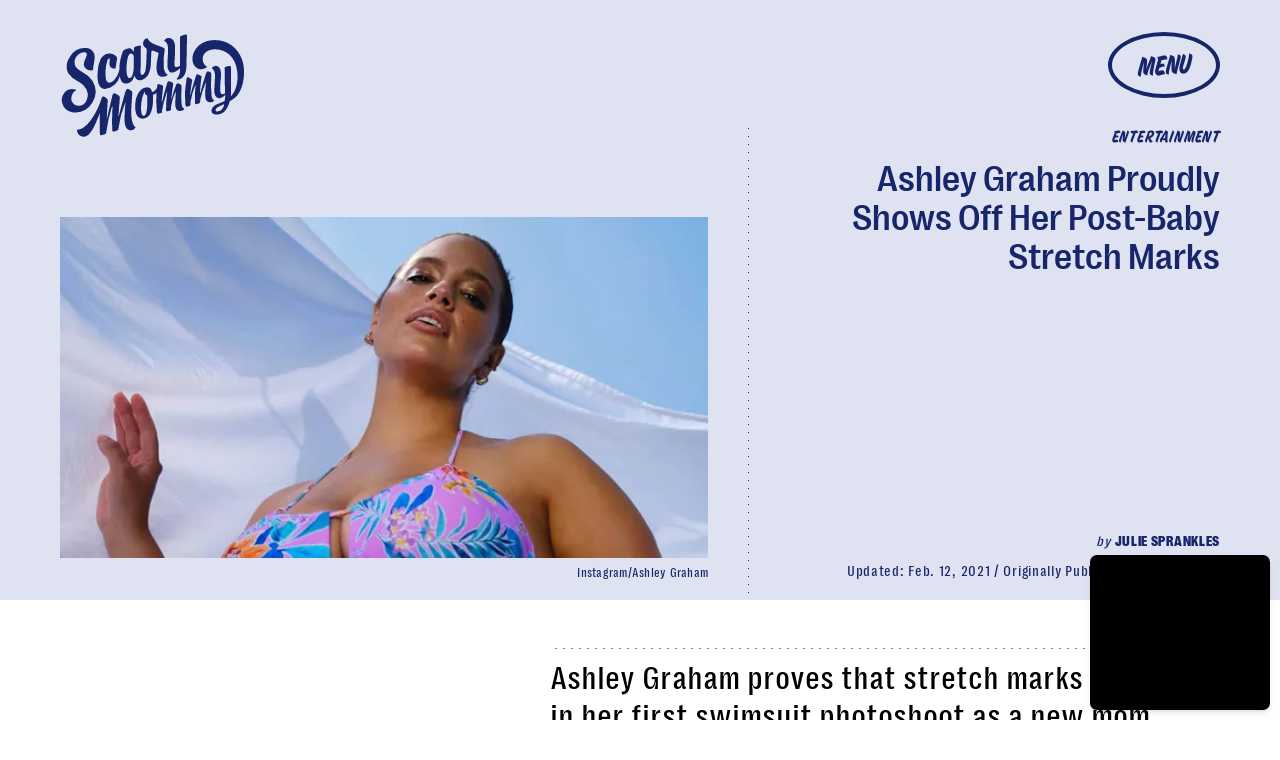

--- FILE ---
content_type: text/html; charset=utf-8
request_url: https://www.google.com/recaptcha/api2/aframe
body_size: 266
content:
<!DOCTYPE HTML><html><head><meta http-equiv="content-type" content="text/html; charset=UTF-8"></head><body><script nonce="cV_qQsnnl1hzpICZUZe_6A">/** Anti-fraud and anti-abuse applications only. See google.com/recaptcha */ try{var clients={'sodar':'https://pagead2.googlesyndication.com/pagead/sodar?'};window.addEventListener("message",function(a){try{if(a.source===window.parent){var b=JSON.parse(a.data);var c=clients[b['id']];if(c){var d=document.createElement('img');d.src=c+b['params']+'&rc='+(localStorage.getItem("rc::a")?sessionStorage.getItem("rc::b"):"");window.document.body.appendChild(d);sessionStorage.setItem("rc::e",parseInt(sessionStorage.getItem("rc::e")||0)+1);localStorage.setItem("rc::h",'1769655307191');}}}catch(b){}});window.parent.postMessage("_grecaptcha_ready", "*");}catch(b){}</script></body></html>

--- FILE ---
content_type: application/javascript
request_url: https://cdn2.bustle.com/2026/scarymommy/main-4dc5807648.js
body_size: 76412
content:
(globalThis.webpackChunk=globalThis.webpackChunk||[]).push([[792],{396(e,t,n){n.d(t,{vr:()=>i,zS:()=>o});const i={1:[728,90],2:[970,90],3:[970,250],4:[300,250],5:[300,600],6:[320,50]},o={custom:{desktop:{post:{master:{siteId:"773267",size:[1,2,3]},fullbleed:{siteId:"773268",size:[1,2,3]},rail:{siteId:"773269",size:[4]}},topic:{master:{siteId:"773272",size:[1,2,3]},fullbleed:{siteId:"773273",size:[1,2,3]}},slideshow:{master:{siteId:"773276",size:[1,2]},rail:{siteId:"773277",size:[4]}}},mobile:{post:{master:{siteId:"773270",size:[4]},fullbleed:{siteId:"773271",size:[4]}},topic:{master:{siteId:"773274",size:[4]},fullbleed:{siteId:"773275",size:[4]}},slideshow:{master:{siteId:"773278",size:[6]}}}}}},407(e,t,n){function i(){const e=window.scrollY;return r("hidden"),e}function o(e){window.scrollTo(0,e),r("scroll")}function r(e){document.body.style.overflowY=e}n.d(t,{LT:()=>o,kq:()=>i})},460(e,t,n){n.d(t,{Ay:()=>Hi});var i=n(1765),o=n(3088),r=n(6018),s=n(8401);const a={features:["ampAds","ampStoryAds","destroyAds","oopPromoAds","oopExitAds","stickyScrollableRailAds","stickyScrollableLargeAds","refreshableAds"],specs:{lazyLoadFetchMargin:{handheld:100,tablet:100,desktop:100},lazyLoadRenderMargin:{handheld:50,tablet:50,desktop:50},lazyLoadBidRequestMargin:6,destroyAdAfterExitTime:5e3,destroyVideoAdAfterExitTime:15e3,destroyAdAfterScrolledViewports:6,railToFullbleedRatio:3,bidderTimeout:1500,prebidFailSafeTimeout:3e3,hubAdsOffset:0,hubAdsSpacing:3,slideshowRefreshRate:1e3,masterAdsOffset:1,minFirstChildCharacterCount:250,ampAdsOffset:1,minSpacingBetweenAds:{Amp:4,CardPage:{handheld:1,tablet:1,desktop:1},ListiclePage:{handheld:1,tablet:1,desktop:1},FeatureCardPage:{handheld:1.5,tablet:1.5,desktop:3},Promoted:{handheld:.5,tablet:.5,desktop:.5},Max:{handheld:.33,tablet:.33,desktop:.33},Min:{handheld:1,tablet:1,desktop:1},default:{handheld:1,tablet:1,desktop:1}},contentCollectionSpacing:{alternating2x3Grid:[5,10],alternatingWidescreen:[1,7],asymmetric2up:[1,7],equalGrid3Up:[1,7],layout3Up:[1,7],list:[1,7],symmetric3Up:[3,9]},minListLength:10,minFloorPrice:.05,minAdCountForVideoOOPAd:{handheld:5,tablet:5,desktop:3},directPressureThreshold:1,highBidThreshold:5.66,refreshMinTimeRendered:25e3,refreshMinTimeInViewport:5e3,refreshMaxCount:3},thirdParties:["Optimera.JS","Carbon.JS","Pressboard.JS","A9.JS","Prebid.JS","TikTok.JS","Snapchat.JS","LocalFactor.PX","Taboola.JS","Optimera.PBJS","HumanSecurity.PBJS","Concert.PBJS","QuantcastID.PBJS","SharedID.PBJS","UnifiedID.PBJS","UID2.PBJS","LiveIntentID.PBJS","YahooID.CK","AdShield.JS"]},l={SlideshowPage:{sponsor:{handheld:[[3,3]],tablet:[[3,3]],desktop:[[3,3]]},master:{handheld:[[320,50]],tablet:[[728,90],[970,90]],desktop:[[728,90],[970,90]]},rail:{desktop:[[300,250]]},fullbleed:{handheld:[[320,50],[1,1]],tablet:[[728,90],[970,90]],desktop:[[728,90],[970,90]]},oop:{handheld:[[1,1]],tablet:[[1,1]],desktop:[[1,1]]},oopExit:{handheld:[[1,1]],tablet:[[1,1]],desktop:[[1,1]]}},TriviaPost:{sponsor:{handheld:[[3,3]],tablet:[[3,3]],desktop:[[3,3]]},master:{handheld:[[320,50]],tablet:[[320,50]],desktop:[[1,1],[10,10],[300,250]]},rail:{desktop:[[300,250]]}},All:{flyout:{handheld:[[7,7]],tablet:[[7,7]],desktop:[[7,7]]},oop:{handheld:[[1,1]],tablet:[[1,1]],desktop:[[1,1]]},oopExit:{handheld:[[1,1]],tablet:[[1,1]],desktop:[[1,1]]},reels:{handheld:[[400,225],[1080,1920]],tablet:[[400,225],[1080,1920]],desktop:[[400,225],[1080,1920]]},reelsSponsored:{handheld:[[1080,1920]],tablet:[[1080,1920]],desktop:[[1080,1920]]},sponsor:{handheld:[[3,3]],tablet:[[3,3]],desktop:[[3,3]]},product:{handheld:[[7,7]],tablet:[[7,7]],desktop:[[7,7]]},master:{handheld:[[300,250],[320,480],[320,50],[325,204],[10,10],[7,7],[1,1]],tablet:[[300,250],[325,204],[320,480],[320,50],[728,90],[10,10],[7,7],[1,1]],desktop:[[300,250],[970,250],[970,90],[728,90],[10,10],[7,7],[1,1]]},rail:{handheld:[[300,250],[7,7]],tablet:[[300,250],[300,600],[7,7]],desktop:[[300,250],[300,600],[7,7]]},fullbleed:{handheld:[[300,250],[300,100],[325,204],[325,508],[320,480],[320,50],[320,180],[10,10],[7,7],[4,4],[1,1]],tablet:[[300,250],[728,90],[640,480],[325,204],[325,508],[320,480],[320,50],[320,180],[10,10],[7,7],[1,1]],desktop:[[300,250],[970,250],[970,90],[728,90],[640,480],[620,366],[10,10],[7,7],[1,1]]}}};var d=n(2371),c=n(3716),u=n(1922),p=n(5241),h=n(2281),m=n(1759);function f(e,t){const n=t.nextSibling;function i(t,i){return e.insertBefore(t,i||n)}return e.__k={nodeType:1,parentNode:e,firstChild:t,childNodes:[t],insertBefore:i,appendChild:i,ownerDocument:document,contains:t=>e.contains(t),removeChild:t=>e.removeChild(t)}}var v=n(7095),g=n(7890),b=n(6167),w=n(9444),y=n(6517),A=n(6993),P=n(2026),S=n(3813),E=n(9466);const O={mobile:{fullbleed:["A0","A1","A2","A3","A4","A5","J1"]},desktop:{fullbleed:["C8","C9","D0","D1","D2","D3","J5","D5","D6","D7","D8","D9","E0","J6"],rail:["A7","A8","A9","B0","B1","B2","J2"]}};function I(e){let t="desktop"===e?"de":"mo";const n=(0,h.hy)();return n&&(t=`${t}-${n}`),t}const C=(0,A.ZL)("OptimeraCenter");var k=n(8083),_=Object.defineProperty,D=Object.defineProperties,x=Object.getOwnPropertyDescriptors,T=Object.getOwnPropertySymbols,j=Object.prototype.hasOwnProperty,L=Object.prototype.propertyIsEnumerable,N=(e,t,n)=>t in e?_(e,t,{enumerable:!0,configurable:!0,writable:!0,value:n}):e[t]=n,M=(e,t)=>{for(var n in t||(t={}))j.call(t,n)&&N(e,n,t[n]);if(T)for(var n of T(t))L.call(t,n)&&N(e,n,t[n]);return e};const R=(0,A.ZL)("USERID: LIVEINTENT"),B="li-module-enabled",q={};function $(e){let t=window.liModuleEnabled?"t1":"t0";return void 0!==e&&(t+=e?"-e1":"-e0"),(0,S.M0)({[B]:t}),t}var z=Object.defineProperty,F=Object.defineProperties,U=Object.getOwnPropertyDescriptors,Y=Object.getOwnPropertySymbols,H=Object.prototype.hasOwnProperty,W=Object.prototype.propertyIsEnumerable,J=(e,t,n)=>t in e?z(e,t,{enumerable:!0,configurable:!0,writable:!0,value:n}):e[t]=n,V=(e,t)=>{for(var n in t||(t={}))H.call(t,n)&&J(e,n,t[n]);if(Y)for(var n of Y(t))W.call(t,n)&&J(e,n,t[n]);return e},K=(e,t)=>F(e,U(t));const G=["desktop","mobile"],Z=["post","topic","slideshow"],Q=["master","fullbleed","rail"],X={priceGranularity:{buckets:[{max:10,increment:.05},{max:20,increment:.2},{max:30,increment:1}]}};function ee(e){return{floors:{data:{currency:"USD",schema:{fields:["mediaType"]},values:{banner:e},default:e}}}}const te={standard:{storageAllowed:!0,bidCpmAdjustment:e=>e},concert:{storageAllowed:!0},thetradedesk:{storageAllowed:!0}};function ne(e){return{consentManagement:{gdpr:{cmpApi:"iab",timeout:e,allowAuctionWithoutConsent:!1},usp:{cmpApi:"iab",timeout:e},gpp:{cmpApi:"iab",timeout:e}}}}function ie(e){const{analyticsConcertEnabled:t}=e,n=[];return t&&n.push(oe),n}const oe={provider:"concert"};const re={name:"quantcastId"},se={name:"unifiedId",params:{partner:"5r3pmlu"},storage:{type:"cookie",name:"pbjs-unifiedid",expires:60}},ae={name:"sharedId",storage:{type:"cookie",name:"_sharedID",expires:30}};function le(e,t){const{optimeraEnabled:n,humanSecurityEnabled:i}=e,o=[];return n&&o.push(function(e){return{name:"optimeraRTD",waitForIt:!0,params:{clientID:"17",optimeraKeyName:"hb_deal_optimera",device:I(e)}}}(t)),i&&o.push(de),{realTimeData:{dataProviders:o,auctionDelay:300}}}const de={name:"humansecurity"};function ce(e){return{site:{mobile:"mobile"===e?1:0}}}function ue(e,t){const{divID:n,adType:i,device:o,KVs:r}=e,{carbonEnabled:s,optimeraEnabled:a}=t,l={};if(a){const e=function(e,t,n){var i,o,r;const s=n===d.gA?d.xI:n,a=null==(o=null==(i=null==window?void 0:window.optimera)?void 0:i.data)?void 0:o[e],l=null==(r=O[t])?void 0:r[s];if(!a||!l)return;const c=l.filter((e=>a.includes(e)));return(null==c?void 0:c.length)>0?c:void 0}(n,o,i);e&&(l.optimeraScores=e)}if(s){const e=s&&(0,k.As)(k.oQ,n);e&&(l.carbonData=e)}const{vertical:c,categories:u,utm_source:p,utm_medium:h}=r||{};return"mobile"===o&&(l.mobile=1),c&&(l.vertical=c),u&&(l.categories=u),p&&(l.utm_source=p),h&&(l.utm_medium=h),l}const pe={context:"outstream",maxduration:35,linearity:1,api:[1,2,7],placement:1,protocols:[2,3,5,6],minduration:5,mimes:["video/mp4","video/webm","video/x-ms-wmv","application/javascript"],playbackmethod:[5],skip:1},he=K(V({},pe),{playerSize:[640,480]}),me=K(V({},pe),{playerSize:[320,180]}),fe=(0,A.ZL)("PrebidConfig");var ve=n(396),ge=Object.defineProperty,be=Object.defineProperties,we=Object.getOwnPropertyDescriptors,ye=Object.getOwnPropertySymbols,Ae=Object.prototype.hasOwnProperty,Pe=Object.prototype.propertyIsEnumerable,Se=(e,t,n)=>t in e?ge(e,t,{enumerable:!0,configurable:!0,writable:!0,value:n}):e[t]=n,Ee=(e,t)=>{for(var n in t||(t={}))Ae.call(t,n)&&Se(e,n,t[n]);if(ye)for(var n of ye(t))Pe.call(t,n)&&Se(e,n,t[n]);return e},Oe=(e,t)=>be(e,we(t));const Ie=new class{constructor(){this.device="mobile",this.directPressureThreshold=100,this.noDirectPressure=0,this.maxDirectPressure=100,this.highBidThreshold=0,this.outstreamCount=0,this.outstreamMax=3,this.TTDEnabled=!1,this.isAndroid=!1,this.ads={},this.enabled=!1,this.status="standby",this.lightBidEnabled=!1,this.lightBidders=["concert","gumgum","rubicon"],this.directPressureEnabled=!1,this.onEvents=()=>{var e,t;const n=null==(e=window.pbjs)?void 0:e.onEvent;n&&(n("bidResponse",(({adUnitCode:e,bidder:t,cpm:n,timeToRespond:i})=>{const o=this.ads[e];if(!o)return;const r=Math.round(100*n)/100;if(o.directPressure=this.getDirectPressure(e,r),o.highBid||(o.highBid=r>this.highBidThreshold),!ke)return;const s={ecpm:r,timeToRespond:i};o.auction.bids[t]=s,Ce.addPrebid(e,`${t} ($${r})`,`${i}ms`)})),n("auctionEnd",(({adUnitCodes:e,auctionEnd:t,timestamp:n})=>{const i=null==e?void 0:e[0],o=this.ads[i];if(!o)return;const{slot:r,directPressure:s,highBid:a}=o,l={directPressure:this.directPressureEnabled?s:0,pb_high:a};(0,S.ON)(l,r),ke&&(o.auction.endTime=t-n,Ce.addPrebid(i,"END",`${o.auction.endTime}ms`))})),ke&&(n("bidRequested",(({bidderCode:e,bids:t})=>{var n;const i=null==t?void 0:t[0],o=null==i?void 0:i.adUnitCode,r=null==(n=null==i?void 0:i.labelAll)?void 0:n[0];r&&Ce.log("bidRequestedLabeled",o,e,r),Ce.addPrebid(o,e,"✓")})),n("bidderDone",(({bidderCode:e,bids:t,start:n})=>{var i;const o=null==(i=null==t?void 0:t[0])?void 0:i.adUnitCode,r=this.ads[o],s=r.auction.bids[e]||{};if(!r||s.timeToRespond||s.ecpm)return;s.timeToRespond=Date.now()-n;const a=r.auction.endTime?" ✗":"";return Ce.addPrebid(o,e,`${s.timeToRespond}ms${a}`),r})),n("bidWon",(({adUnitCode:e,bidder:t})=>{Ce.addPrebid(e,"WON",t)})),null==(t=window.pbjs)||t.onEvent("bidderError",(e=>{var t,n,i;Ce.warn("bidderError",null==(t=e.bidderRequest)?void 0:t.bidderCode,null==(i=null==(n=e.error)?void 0:n.reason)?void 0:i.stack)}))))};const{adtechConfig:e}=s.A,{BidderParams:t}=e||{};this.TTDEnabled=!!(null==t?void 0:t.ttd),this.allAdUnits=t&&this.buildAllAddUnits(t)}buildAllAddUnits(e){const t={};return G.forEach((n=>{Z.forEach((i=>{Q.forEach((o=>{const r=[];Object.keys(e).forEach((t=>{var s;const{default:a,custom:l,labelAll:d}=e[t]||{},{default:c,labelAll:u}=(null==l?void 0:l[n])||{},p=null==(s=null==l?void 0:l[n])?void 0:s[i],{default:h,labelAll:m}=p||{},f=null==p?void 0:p[o];if(!f)return;const v=Ee(Ee(Ee({},a),c),h),g=m||u||d;Array.isArray(f)?f.forEach((e=>{const{params:n,labelAll:i}=e,o=i||g;r.push(...this.getBidsPerPlacement(v,n,o,t))})):r.push(...this.getBidsPerPlacement(v,f,g,t))})),r.length&&(t[n]||(t[n]={}),t[n][i]||(t[n][i]={}),t[n][i][o]=r)}))}))})),t}getBidsPerPlacement(e,t,n,i){const o=[],r=Ee(Ee({},e),t);let s={bidder:i,params:r};return n&&(s.labelAll=n),"ix"===i?t.size.forEach((e=>{s=Oe(Ee({},s),{params:Oe(Ee({},r),{size:ve.vr[e]})}),o.push(s)})):o.push(s),o}initialize(e){"undefined"!=typeof window&&(window.pbjs=window.pbjs||{que:[]},ke&&(window.PrebidCenter=this));const{device:t="mobile",specs:n,thirdParties:i,lightBidEnabled:o,directPressureEnabled:r}=e,{prebidFailSafeTimeout:s,bidderTimeout:a,minFloorPrice:l,directPressureThreshold:d,highBidThreshold:c}=n;return this.enabled=!0,this.device="desktop"===t?"desktop":"mobile",this.lightBidEnabled=o&&this.lightBidders.length>0,this.directPressureEnabled=r,this.directPressureThreshold=d,this.highBidThreshold=c,this.filteredAdUnits=this.filterAdUnits(),this.failSafeTimeout=s,this.bidderTimeout=a,this.isAndroid="android"===(0,h.hy)(),Ce.log("initialize",this.allAdUnits),this.config=Oe(Ee({},e),{TTDEnabled:this.TTDEnabled,analyticsConcertEnabled:i.includes("Concert.PBJS"),userSyncQuantcastIDEnabled:i.includes("QuantcastID.PBJS"),userSyncUnifiedIDEnabled:i.includes("UnifiedID.PBJS"),userSyncSharedIDEnabled:i.includes("SharedID.PBJS"),userSyncUID2Enabled:i.includes("UID2.PBJS"),userSyncLiveIntentEnabled:i.includes("LiveIntentID.PBJS"),optimeraEnabled:i.includes("Optimera.PBJS"),humanSecurityEnabled:i.includes("HumanSecurity.PBJS"),carbonEnabled:i.includes("Carbon.JS")}),this.setConfig=Ee(Ee(Ee(Ee(Ee(Ee({bidderTimeout:a,bidderSequence:"fixed",useBidCache:!0,enableTIDs:!0},X),ee(l)),ne(this.bidderTimeout)),le(this.config,this.device)),this.TTDEnabled?ce(this.device):{}),ke?{debug:!0}:{}),this.lightBidEnabled||function(e){const{userSyncQuantcastIDEnabled:t,userSyncUnifiedIDEnabled:n,userSyncUID2Enabled:i,userSyncSharedIDEnabled:o,userSyncLiveIntentEnabled:r,userEmailHash:s}=e;(0,P.MB)((()=>{var e;const a=[];if(t&&a.push(re),n&&a.push(se),o&&a.push(ae),r&&function(e){var t;R.log("initialize",e),void 0===window.liModuleEnabled&&(window.liModuleEnabled=Math.random()<.95,window.liTreatmentRate=.95),$(),null==(t=window.pbjs)||t.que.push((()=>{var t,n,i,o,r;if(window.liModuleEnabled){(0,E.hb)("https://b-code.liadm.com/did-0094.min.js",1).then((()=>R.log("loaded"))),window.liQ=window.liQ||[],window.liQ.push({event:"pageView"});const n={userSync:{idPriority:{uid2:["uid2","liveIntentID"]},auctionDelay:300,userIds:[{name:"liveIntentId",bidders:["rubicon","bidswitch","vidazoo","sharethrough","pubmatic","ix","ttd","grid","triplelift","medianet","sovrn","openx","unruly","zeta_global_ssp"],params:(o=M({distributorId:"did-0094"},e?{userEmailHash:e}:{}),r={requestedAttributesOverrides:{uid2:!0,bidswitch:!0,medianet:!0,magnite:!0,pubmatic:!0,index:!0,openx:!0,thetradedesk:!0,sovrn:!0,vidazoo:!0,sharethrough:!0,triplelift:!0,zetassp:!0,nexxen:!0}},D(o,x(r))),storage:{type:"html5",name:"__tamLIResolveResult",expires:1}}]}};null==(t=window.pbjs)||t.mergeConfig(n),R.log("enable",n)}null==(n=window.pbjs)||n.refreshUserIds({submoduleNames:["liveIntentId"]}),null==(i=window.pbjs)||i.onEvent("auctionInit",(e=>{var t,n,i;const o=null==(n=null==(t=e.adUnits)?void 0:t[0])?void 0:n.code,r=null==(i=e.adUnits)?void 0:i.some((e=>{var t;return null==(t=e.bids)?void 0:t.some((e=>{var t;return null==(t=e.userIdAsEids)?void 0:t.some((e=>"liveintent.com"===e.source||e.uids&&e.uids.some((e=>e.ext&&"liveintent.com"===e.ext.provider))))}))}));q[e.auctionId]=r,$(r),R.log("auctionInit",o,r)}))}))}(s),s&&i&&a.push({name:"uid2",params:{subscriptionId:"3Pu8i5dPLj",serverPublicKey:"UID2-X-P-MFkwEwYHKoZIzj0CAQYIKoZIzj0DAQcDQgAEawaTPrhn5ANbjIRLCdqSaKriW7AlUUFTmrrt9u42LZo6dN4a8V8CUes0F4+3riYL40fVog4LHwqsxGSmLhDlLg==",emailHash:s}}),a.length>0){const t=window.pbjs;null==(e=null==t?void 0:t.que)||e.push((()=>{var e,n,i;const o={userSync:{syncEnabled:!0,userIds:a}};null==(e=null==t?void 0:t.mergeConfig)||e.call(t,o),fe.log("mergeConfigUserSync",null==(i=null==(n=null==t?void 0:t.getConfig())?void 0:n.userSync)?void 0:i.userIds)}))}}))}(this.config),Ce.log("config",this.setConfig),this.setConfig}filterAdUnits(){var e;const t=(null==(e=this.allAdUnits)?void 0:e[this.device])||{};return this.lightBidEnabled&&Object.keys(t).forEach((e=>{const n=t[e];Object.keys(n).forEach((i=>{const o=n[i].filter((e=>this.lightBidders.includes(e.bidder)));t[e][i]=o}))})),Ce.log("filterAdUnits",t),t}load(e="PrebidCenter"){return t=this,i=function*(){if(this.enabled){const t=this.lightBidEnabled?n.e(928).then(n.bind(n,1439)):n.e(827).then(n.bind(n,7470));yield t.then((t=>{var n;window.pbjs=t.default,null==(n=window.pbjs)||n.que.push((()=>{var t,n;window.pbjs.initAdserverSet=!0,window.pbjs.bidderSettings=te,null==(t=window.pbjs)||t.setConfig(Ee({},this.setConfig)),null==(n=window.pbjs)||n.enableAnalytics(ie(this.config)),this.status="ready",this.onEvents(),Ce.warn("loaded by ✓",e)}))})).catch((e=>{if("ChunkLoadError"!==e.name)throw e}))}},new Promise(((e,n)=>{var o=e=>{try{s(i.next(e))}catch(e){n(e)}},r=e=>{try{s(i.throw(e))}catch(e){n(e)}},s=t=>t.done?e(t.value):Promise.resolve(t.value).then(o,r);s((i=i.apply(t,null)).next())}));var t,i}getDirectPressure(e,t){return this.ads[e].directPressure===this.maxDirectPressure||this.isAndroid||t>this.directPressureThreshold?this.maxDirectPressure:this.noDirectPressure}requestPrebidBids(e){if(!this.enabled)return Promise.resolve();const{divID:t,index:n}=e,i=[];let o;P.iF?i.push("US"):P.u3?i.push("EU"):i.push("WORLD"),n&&i.push(`adIndex${n}`),this.addAdUnit(e);const r=new Promise((e=>{var n;Ce.log("requestBids",t),null==(n=window.pbjs)||n.que.push((()=>{var n,r;null==(r=null==(n=window.pbjs)?void 0:n.requestBids)||r.call(n,{labels:i,timeout:this.bidderTimeout,adUnitCodes:[t],bidsBackHandler(n){var i,r;null==(r=null==(i=window.pbjs)?void 0:i.setTargetingForGPTAsync)||r.call(i,[t]),Ce.log("requestBids ✓",t,n),o&&clearTimeout(o),e({bids:n})}})}))})),s=new Promise((e=>{o=setTimeout((()=>{Ce.warn("failSafeTimeout ✘",t),this.status="failsafe",e({})}),this.failSafeTimeout)}));return Promise.race([r,s])}addAdUnit(e){var t;const{device:n,outstreamCount:i,outstreamMax:o}=this,{divID:r,adType:s,sizes:a,adPath:l,isSponsored:d,hasRoadblock:c,isFullbleed:u,isArticle:p,KVs:h,modelIndex:m}=e,f=(null==a?void 0:a.filter((e=>e[0]>10||1===e[0])))||[];this.ads[r]=Oe(Ee({},e),{directPressure:this.noDirectPressure,auction:{bids:{}}});const v=d||c?[]:this.getAdUnitBids(r);null==(t=window.pbjs)||t.que.push((()=>{var e,t;const d={ext:{gpid:`${l}/${n}/${s}/${r}`,data:ue({divID:r,adType:s,adPath:l,sizes:a,device:n,KVs:h},this.config)}},c=[{code:r,mediaTypes:{banner:{sizes:f}},bids:v,ortb2Imp:d}];u&&p&&!m&&i<o&&c[0].mediaTypes&&(c[0].mediaTypes.video="desktop"===n?he:me,this.outstreamCount++),null==(t=null==(e=window.pbjs)?void 0:e.addAdUnits)||t.call(e,c),this.ads[r]&&(this.ads[r].adUnits=c),Ce.log("addAdUnit ✓",r,c)}))}getAdUnitBids(e){var t;const{filteredAdUnits:n}=this,i=this.getModelType(e),o=this.getPlacementName(e);return(null==(t=null==n?void 0:n[i])?void 0:t[o])||[]}getModelType(e){const{modelType:t}=this.ads[e]||{};return{HomePage:"topic",HubPage:"topic",MostWantedPage:"topic",SlideshowPage:"slideshow"}[t]||"post"}getPlacementName(e){const{adType:t,modelIndex:n}=this.ads[e]||{};let i=t;return t===d.gA&&n&&(i="fullbleed"),Ce.log("getPlacementName",e,i),i}resetAdUnits(){var e,t;this.enabled&&(this.ads={},null==(t=null==(e=window.pbjs)?void 0:e.removeAdUnit)||t.call(e),Ce.log("resetAdUnits"))}},Ce=(0,A.ZL)("PrebidCenter"),ke=(0,A.el)(),_e=Ie;var De=Object.defineProperty,xe=Object.defineProperties,Te=Object.getOwnPropertyDescriptors,je=Object.getOwnPropertySymbols,Le=Object.prototype.hasOwnProperty,Ne=Object.prototype.propertyIsEnumerable,Me=(e,t,n)=>t in e?De(e,t,{enumerable:!0,configurable:!0,writable:!0,value:n}):e[t]=n,Re=(e,t)=>{for(var n in t||(t={}))Le.call(t,n)&&Me(e,n,t[n]);if(je)for(var n of je(t))Ne.call(t,n)&&Me(e,n,t[n]);return e},Be=(e,t)=>xe(e,Te(t));const qe=new class{constructor(){this.accountID="bdg",this.scriptURL="https://openads-cdn.adsrvr.org/openadsjs/build/v1.0/bdg/openads.js",this.endpoint="https://openads.adsrvr.org/openrtb2/auction",this.syncEndpoint="https://openads.adsrvr.org/cookie_sync",this.device="mobile",this.directPressureThreshold=100,this.noDirectPressure=0,this.maxDirectPressure=100,this.highBidThreshold=0,this.outstreamCount=0,this.outstreamMax=3,this.isAndroid=!1,this.ads={},this.enabled=!1,this.status="standby",this.directPressureEnabled=!1,this.onEvents=()=>{var e,t;const n=null==(e=window.oajs)?void 0:e.onEvent;n&&(n("bidResponse",(({adUnitCode:e,bidder:t,cpm:n,timeToRespond:i})=>{const o=this.ads[e];if(!o)return;const r=Math.round(100*n)/100;if(o.directPressure=this.getDirectPressure(e,r),o.highBid||(o.highBid=r>this.highBidThreshold),!ze)return;const s={ecpm:r,timeToRespond:i};o.auction.bids[t]=s,$e.addPrebid(e,`${t} ($${r})`,`${i}ms`)})),n("auctionEnd",(({adUnitCodes:e,auctionEnd:t,timestamp:n})=>{const i=null==e?void 0:e[0],o=this.ads[i];if(!o)return;const{slot:r,directPressure:s,highBid:a}=o,l={oa_directPressure:this.directPressureEnabled?s:0,oa_high:a};(0,S.ON)(l,r),ze&&(o.auction.endTime=t-n,$e.addPrebid(i,"END",`${o.auction.endTime}ms`))})),ze&&(n("bidRequested",(({bidderCode:e,bids:t})=>{var n;const i=null==t?void 0:t[0],o=null==i?void 0:i.adUnitCode,r=null==(n=null==i?void 0:i.labelAll)?void 0:n[0];r&&$e.log("bidRequestedLabeled",o,e,r),$e.addPrebid(o,e,"✓")})),n("bidderDone",(({bidderCode:e,bids:t,start:n})=>{var i;const o=null==(i=null==t?void 0:t[0])?void 0:i.adUnitCode,r=this.ads[o],s=r.auction.bids[e]||{};if(!r||s.timeToRespond||s.ecpm)return;s.timeToRespond=Date.now()-n;const a=r.auction.endTime?" ✗":"";return $e.addPrebid(o,e,`${s.timeToRespond}ms${a}`),r})),n("bidWon",(({adUnitCode:e,bidder:t})=>{$e.addPrebid(e,"WON",t)})),null==(t=window.oajs)||t.onEvent("bidderError",(e=>{var t,n,i;$e.warn("bidderError",null==(t=e.bidderRequest)?void 0:t.bidderCode,null==(i=null==(n=e.error)?void 0:n.reason)?void 0:i.stack)}))))};const{adtechConfig:e}=s.A,{OpenAdsBidderParams:t}=e||{};this.allAdUnits=t&&this.buildAllAddUnits(t)}buildAllAddUnits(e){const t={};return G.forEach((n=>{Z.forEach((i=>{Q.forEach((o=>{const r=[];Object.keys(e).forEach((t=>{var s;const{default:a,custom:l,labelAll:d}=e[t]||{},{default:c,labelAll:u}=(null==l?void 0:l[n])||{},p=null==(s=null==l?void 0:l[n])?void 0:s[i],{default:h,labelAll:m}=p||{},f=null==p?void 0:p[o];if(!f)return;const v=Re(Re(Re({},a),c),h),g=m||u||d;r.push(...this.getBidsPerPlacement(v,f,g,t))})),r.length&&(t[n]||(t[n]={}),t[n][i]||(t[n][i]={}),t[n][i][o]=r)}))}))})),t}getBidsPerPlacement(e,t,n,i){const o=[],r={bidder:i,params:Re(Re({},e),t)};return n&&(r.labelAll=n),o.push(r),o}initialize(e){"undefined"!=typeof window&&(window.oajs=window.oajs||{que:[]},ze&&(window.OpenAdsCenter=this));const{device:t="mobile",specs:n,thirdParties:i,directPressureEnabled:o}=e,{prebidFailSafeTimeout:r,bidderTimeout:s,minFloorPrice:a,directPressureThreshold:l,highBidThreshold:d}=n;return this.enabled=!0,this.device="desktop"===t?"desktop":"mobile",this.directPressureEnabled=o,this.directPressureThreshold=l,this.highBidThreshold=d,this.filteredAdUnits=this.filterAdUnits(),this.failSafeTimeout=r,this.bidderTimeout=s,this.isAndroid="android"===(0,h.hy)(),$e.log("initialize",this.allAdUnits),this.config=Be(Re({},e),{TTDEnabled:!1,analyticsConcertEnabled:!1,userSyncQuantcastIDEnabled:!1,userSyncUnifiedIDEnabled:!1,userSyncSharedIDEnabled:!1,userSyncUID2Enabled:!1,userSyncLiveIntentEnabled:!1,optimeraEnabled:i.includes("Optimera.PBJS"),humanSecurityEnabled:i.includes("HumanSecurity.PBJS"),carbonEnabled:i.includes("Carbon.JS")}),this.setConfig=Re(Be(Re(Re(Re(Re(Re({bidderTimeout:s,bidderSequence:"fixed",useBidCache:!0,enableTIDs:!0},X),ee(a)),ne(this.bidderTimeout)),le(this.config,this.device)),ce(this.device)),{s2sConfig:{accountId:this.accountID,bidders:["thetradedesk"],enabled:!0,endpoint:this.endpoint,syncEndpoint:this.syncEndpoint,timeout:s}}),ze?{debug:!0}:{}),$e.log("config",this.setConfig),this.setConfig}filterAdUnits(){var e;const t=(null==(e=this.allAdUnits)?void 0:e[this.device])||{};return $e.log("filterAdUnits",t),t}load(e="OpenAdsCenter"){return t=this,n=function*(){var t;this.enabled&&(yield(0,E.k0)(this.scriptURL),null==(t=window.oajs)||t.que.push((()=>{var t,n;window.oajs.initAdserverSet=!0,window.oajs.bidderSettings=te,null==(t=window.oajs)||t.setConfig(Re({},this.setConfig)),null==(n=window.oajs)||n.enableAnalytics(ie(this.config)),this.status="ready",this.onEvents(),$e.warn("loaded by ✓",e)})))},new Promise(((e,i)=>{var o=e=>{try{s(n.next(e))}catch(e){i(e)}},r=e=>{try{s(n.throw(e))}catch(e){i(e)}},s=t=>t.done?e(t.value):Promise.resolve(t.value).then(o,r);s((n=n.apply(t,null)).next())}));var t,n}getDirectPressure(e,t){return this.ads[e].directPressure===this.maxDirectPressure||this.isAndroid||t>this.directPressureThreshold?this.maxDirectPressure:this.noDirectPressure}requestOpenAdsBids(e){if(!this.enabled)return Promise.resolve();const{divID:t,index:n}=e,i=[];let o;P.iF?i.push("US"):P.u3?i.push("EU"):i.push("WORLD"),n&&i.push(`adIndex${n}`),this.addAdUnit(e);const r=new Promise((e=>{var n;$e.log("requestBids",t),null==(n=window.oajs)||n.que.push((()=>{var n,r;null==(r=null==(n=window.oajs)?void 0:n.requestBids)||r.call(n,{labels:i,timeout:this.bidderTimeout,adUnitCodes:[t],bidsBackHandler(n){var i,r;null==(r=null==(i=window.oajs)?void 0:i.setTargetingForGPTAsync)||r.call(i,[t]),$e.log("requestBids ✓",t,n),o&&clearTimeout(o),e({bids:n})}})}))})),s=new Promise((e=>{o=setTimeout((()=>{$e.warn("failSafeTimeout ✘",t),this.status="failsafe",e({})}),this.failSafeTimeout)}));return Promise.race([r,s])}addAdUnit(e){var t;const{device:n,outstreamCount:i,outstreamMax:o}=this,{divID:r,adType:s,sizes:a,adPath:l,isSponsored:d,hasRoadblock:c,isFullbleed:u,isArticle:p,KVs:h,modelIndex:m}=e,f=(null==a?void 0:a.filter((e=>e[0]>10||1===e[0])))||[];this.ads[r]=Be(Re({},e),{directPressure:this.noDirectPressure,auction:{bids:{}}});const v=d||c?[]:this.getAdUnitBids(r);null==(t=window.oajs)||t.que.push((()=>{var e,t;const d={ext:{gpid:`${l}/${n}/${s}/${r}`,data:ue({divID:r,adType:s,adPath:l,sizes:a,device:n,KVs:h},this.config)}},c=[{code:r,mediaTypes:{banner:{sizes:f}},bids:v,ortb2Imp:d}];u&&p&&!m&&i<o&&c[0].mediaTypes&&(c[0].mediaTypes.video="desktop"===n?he:me,this.outstreamCount++),null==(t=null==(e=window.oajs)?void 0:e.addAdUnits)||t.call(e,c),this.ads[r]&&(this.ads[r].adUnits=c),$e.log("addAdUnit ✓",r,c)}))}getAdUnitBids(e){var t;const{filteredAdUnits:n}=this,i=this.getModelType(e),o=this.getPlacementName(e);return(null==(t=null==n?void 0:n[i])?void 0:t[o])||[]}getModelType(e){const{modelType:t}=this.ads[e]||{};return{HomePage:"topic",HubPage:"topic",MostWantedPage:"topic",SlideshowPage:"slideshow"}[t]||"post"}getPlacementName(e){const{adType:t,modelIndex:n}=this.ads[e]||{};let i=t;return t===d.gA&&n&&(i="fullbleed"),$e.log("getPlacementName",e,i),i}resetAdUnits(){var e,t;this.enabled&&(this.ads={},null==(t=null==(e=window.oajs)?void 0:e.removeAdUnit)||t.call(e),$e.log("resetAdUnits"))}},$e=(0,A.ZL)("OpenAdsCenter"),ze=(0,A.el)(),Fe=qe;var Ue=n(7824),Ye=Object.defineProperty,He=Object.getOwnPropertySymbols,We=Object.prototype.hasOwnProperty,Je=Object.prototype.propertyIsEnumerable,Ve=(e,t,n)=>t in e?Ye(e,t,{enumerable:!0,configurable:!0,writable:!0,value:n}):e[t]=n,Ke=(e,t)=>{for(var n in t||(t={}))We.call(t,n)&&Ve(e,n,t[n]);if(He)for(var n of He(t))Je.call(t,n)&&Ve(e,n,t[n]);return e};const Ge=(0,A.ZL)("A9Center"),Ze={desktop:[[300,250],[300,600],[728,90],[970,250]],tablet:[[300,250],[300,600],[728,90]],handheld:[[300,250],[320,50]]},Qe={desktop:[[640,480]],tablet:[[640,480]],handheld:[[320,180]]};let Xe=[],et=[],tt=0;Ue.Tv;var nt=n(1006),it=n(9095),ot=n(4202),rt=n(1429),st=n(3689);const{pressboardId:at}=s.A.analyticsConfig||{};let lt,dt,ct=!1,ut=!1,pt=!1;function ht(...e){const t=window.pbq;(null==t?void 0:t.exe)?t.exe(...e):null==t||t.queue.push(e)}let mt=!1;function ft(...e){var t;const n=window.teads_analytics||{};n.shared_data=n.shared_data||[],null==(t=window.teads_analytics)||t.shared_data.push(...e)}const vt="_bdgusnapchat";var gt=n(6864);const bt="_bdgutwitter",wt="1039654",yt=`https://cdn.taboola.com/libtrc/unip/${wt}/tfa.js`;let At=!1;var Pt=n(1762),St=n(5365);const Et=(0,A.ZL)("IMA");const Ot=[[400,225],[628,353]],It=(0,A.ZL)("AdShield");var Ct,kt,_t,Dt,xt,Tt,jt,Lt,Nt,Mt,Rt,Bt,qt,$t,zt,Ft,Ut,Yt,Ht,Wt,Jt,Vt,Kt,Gt,Zt,Qt,Xt,en,tn,nn,on,rn,sn,an,ln,dn,cn,un,pn,hn,mn,fn,vn,gn,bn,wn,yn,An,Pn,Sn,En,On,In,Cn,kn,_n,Dn,xn,Tn,jn,Ln,Nn,Mn,Rn,Bn,qn,$n,zn,Fn,Un,Yn,Hn,Wn,Jn,Vn,Kn,Gn,Zn,Qn,Xn,ei,ti,ni,ii,oi,ri,si,ai,li,di,ci,ui,pi,hi,mi,fi,vi,gi,bi,wi,yi,Ai,Pi=Object.defineProperty,Si=Object.defineProperties,Ei=Object.getOwnPropertyDescriptors,Oi=Object.getOwnPropertySymbols,Ii=Object.prototype.hasOwnProperty,Ci=Object.prototype.propertyIsEnumerable,ki=e=>{throw TypeError(e)},_i=(e,t,n)=>t in e?Pi(e,t,{enumerable:!0,configurable:!0,writable:!0,value:n}):e[t]=n,Di=(e,t)=>{for(var n in t||(t={}))Ii.call(t,n)&&_i(e,n,t[n]);if(Oi)for(var n of Oi(t))Ci.call(t,n)&&_i(e,n,t[n]);return e},xi=(e,t)=>Si(e,Ei(t)),Ti=(e,t,n)=>t.has(e)||ki("Cannot "+n),ji=(e,t,n)=>(Ti(e,t,"read from private field"),n?n.call(e):t.get(e)),Li=(e,t,n)=>t.has(e)?ki("Cannot add the same private member more than once"):t instanceof WeakSet?t.add(e):t.set(e,n),Ni=(e,t,n,i)=>(Ti(e,t,"write to private field"),i?i.call(e,n):t.set(e,n),n),Mi=(e,t,n)=>(Ti(e,t,"access private method"),n),Ri=(e,t,n,i)=>({set _(i){Ni(e,t,i,n)},get _(){return ji(e,t,i)}}),Bi=(e,t,n)=>new Promise(((i,o)=>{var r=e=>{try{a(n.next(e))}catch(e){o(e)}},s=e=>{try{a(n.throw(e))}catch(e){o(e)}},a=e=>e.done?i(e.value):Promise.resolve(e.value).then(r,s);a((n=n.apply(e,t)).next())}));Ct=new WeakMap,kt=new WeakMap,_t=new WeakMap,Dt=new WeakMap,xt=new WeakMap,Tt=new WeakMap,jt=new WeakMap,Lt=new WeakMap,Nt=new WeakMap,Mt=new WeakMap,Rt=new WeakMap,Bt=new WeakMap,qt=new WeakMap,$t=new WeakMap,zt=new WeakMap,Ft=new WeakMap,Ut=new WeakMap,Yt=new WeakMap,Ht=new WeakMap,Wt=new WeakMap,Jt=new WeakMap,Vt=new WeakMap,Kt=new WeakMap,Gt=new WeakMap,Zt=new WeakMap,Qt=new WeakMap,Xt=new WeakMap,en=new WeakMap,tn=new WeakMap,nn=new WeakMap,on=new WeakMap,rn=new WeakMap,sn=new WeakMap,an=new WeakMap,ln=new WeakMap,dn=new WeakMap,cn=new WeakMap,un=new WeakMap,pn=new WeakMap,hn=new WeakMap,mn=new WeakMap,fn=new WeakMap,vn=new WeakMap,gn=new WeakMap,bn=new WeakMap,wn=new WeakSet,yn=function(){return Bi(this,null,(function*(){const{specs:e,features:t=[]}=this.config,{minListLength:n}=e;if(Ni(this,Yt,n),Ni(this,Lt,t.includes("oopPromoAds")),Ni(this,Nt,t.includes("oopExitAds")),Ni(this,Mt,t.includes("stickyScrollableRailAds")),Ni(this,$t,t.includes("stickyScrollableLargeAds")),Ni(this,Rt,t.includes("destroyAds")),t.includes("refreshableAds")){const{refreshMinTimeRendered:t,refreshMinTimeInViewport:n,refreshMaxCount:i}=e;Ni(this,qt,!0),Ni(this,Kt,t),Ni(this,Gt,n),Ni(this,Zt,t+n),Ni(this,Qt,i)}Ni(this,ln,yield(0,y.q)())}))},An=function(){var e,t;if(null==(e=ji(this,Tt))?void 0:e.sessionId)return ji(this,Tt);const{device:n}=this,i=xi(Di({},qi),{pageIdLanding:ji(this,jt),referrer:"undefined"!=typeof document&&(0,g.Gc)(document.referrer),sessionId:(0,ot.u)(),EU:P.u3,US:"undefined"==typeof window?void 0:"US"===(null==(t=window.__ctx__)?void 0:t.country),device:n,connection:ji(this,un),mobile:(0,h.hy)(),source:ji(this,hn),activeExps:this.activeExperiments.size>0?[...this.activeExperiments].join():void 0,environment:"production",gclid:(0,g.qn)("gclid")});return Ui.log("getSessionKVs",i),i},Pn=function(){if("undefined"==typeof window)return;const{lazyLoadFetchMargin:e,lazyLoadRenderMargin:t,lazyLoadBidRequestMargin:n}=this.config.specs||{};Ni(this,zt,e[this.device]),Ni(this,Ft,t[this.device]),Ni(this,Ut,window.innerHeight*n),Ui.log("setLazyLoadMargins",ji(this,Ft))},Sn=function(){var e;if(ji(this,an))return;const t=this.getAdProps({index:0,adType:d.aA}),n=document.createElement("div");document.body.appendChild(n),(0,i.XX)((0,i.h)(o.A,t),n);const r=this.adBlockDetected=n.clientHeight<1;if(Ni(this,an,!0),Ui.log("detectAdBlock",this.adBlockDetected),this.adBlockDetected){const t=null==(e=this.config.thirdParties)?void 0:e.includes("AdShield.JS"),n=(0,p.wo)()||(0,p.m)();t&&n&&function(){if(It.log("loadAdShieldRuntime"),"undefined"==typeof window)return;if((0,g.ww)("noads"))return;if(window.__BDG_AD_SHIELD_LOADED__)return;window.__BDG_AD_SHIELD_LOADED__=!0;const e=document.head||document.getElementsByTagName("head")[0];if(e)try{It.log("Enabled");const t=document.createElement("script");t.async=!0,t.setAttribute("id","XwyDUxqAQbA"),t.setAttribute("data-sdk","l/1.1.20"),t.setAttribute("data-cfasync","false"),t.setAttribute("nowprocket",""),t.src="https://html-load.com/loader.min.js",t.charset="UTF-8",t.setAttribute("data","ybfq9z969w9iuruy9r9wu39w0upcuj9290u9oupucv9w9r9i8upo9rzoo9iv9w909i8uloucv9w9iol9isu89r9rv9wuo0supcuj92uo9w3uw"),t.setAttribute("onload","(async()=>{var e,t,r,a,o;try{e=e=>{try{confirm('There was a problem loading the page. Please click OK to learn more.')?h.href=t+'?url='+a(h.href)+'&error='+a(e)+'&domain='+r:h.reload()}catch(o){location.href=t+'?eventId=&error=Vml0YWwgQVBJIGJsb2NrZWQ%3D&domain='+r}},t='https://report.error-report.com/modal',r='html-load.com',a=btoa;const n=window,i=document,s=e=>new Promise((t=>{const r=.1*e,a=e+Math.floor(2*Math.random()*r)-r;setTimeout(t,a)})),l=n.addEventListener.bind(n),d=n.postMessage.bind(n),c='message',h=location,m=Math.random,w=clearInterval,g='setAttribute';o=async o=>{try{localStorage.setItem(h.host+'_fa_'+a('last_bfa_at'),Date.now().toString())}catch(f){}setInterval((()=>i.querySelectorAll('link,style').forEach((e=>e.remove()))),100);const n=await fetch('https://error-report.com/report?type=loader_light&url='+a(h.href)+'&error='+a(o)+'&request_id='+a(Math.random().toString().slice(2)),{method:'POST'}).then((e=>e.text())),s=new Promise((e=>{l('message',(t=>{'as_modal_loaded'===t.data&&e()}))}));let d=i.createElement('iframe');d.src=t+'?url='+a(h.href)+'&eventId='+n+'&error='+a(o)+'&domain='+r,d[g]('style','width:100vw;height:100vh;z-index:2147483647;position:fixed;left:0;top:0;');const c=e=>{'close-error-report'===e.data&&(d.remove(),removeEventListener('message',c))};l('message',c),i.body.appendChild(d);const m=setInterval((()=>{if(!i.contains(d))return w(m);(()=>{const e=d.getBoundingClientRect();return'none'!==getComputedStyle(d).display&&0!==e.width&&0!==e.height})()||(w(m),e(o))}),1e3);await new Promise(((e,t)=>{s.then(e),setTimeout((()=>t(o)),3e3)}))};const f=()=>new Promise(((e,t)=>{let r=m().toString(),a=m().toString();l(c,(e=>e.data===r&&d(a,'*'))),l(c,(t=>t.data===a&&e())),d(r,'*')})),p=async()=>{try{let e=!1;const t=m().toString();if(l(c,(r=>{r.data===t+'_as_res'&&(e=!0)})),d(t+'_as_req','*'),await f(),await s(500),e)return!0}catch(e){}return!1},y=[100,500,1e3],u=a('_bfa_message'+location.hostname);for(let e=0;e<=y.length&&!await p();e++){if(window[u])throw window[u];if(e===y.length-1)throw'Failed to load website properly since '+r+' is tainted. Please allow '+r;await s(y[e])}}catch(n){try{await o(n)}catch(i){e(n)}}})();"),t.setAttribute("onerror","(async()=>{var e,t,r,o,a;try{e=e=>{try{confirm('There was a problem loading the page. Please click OK to learn more.')?h.href=t+'?url='+o(h.href)+'&error='+o(e)+'&domain='+r:h.reload()}catch(a){location.href=t+'?eventId=&error=Vml0YWwgQVBJIGJsb2NrZWQ%3D&domain='+r}},t='https://report.error-report.com/modal',r='html-load.com',o=btoa;const n=window,i=document,l=JSON.parse(atob('WyJodG1sLWxvYWQuY29tIiwiZmIuaHRtbC1sb2FkLmNvbSIsImQyZmx4d3hiZ2gyZXIuY2xvdWRmcm9udC5uZXQiLCJjb250ZW50LWxvYWRlci5jb20iLCJmYi5jb250ZW50LWxvYWRlci5jb20iXQ==')),s='addEventListener',c='setAttribute',d='getAttribute',h=location,m='attributes',v=clearInterval,u='as_retry',w=h.hostname,p=n.addEventListener.bind(n),g='__sa_'+window.btoa(window.location.href),_=()=>{const e=e=>{let t=0;for(let r=0,o=e.length;r<o;r++){t=(t<<5)-t+e.charCodeAt(r),t|=0}return t},t=Date.now(),r=t-t%864e5,o=r-864e5,a=r+864e5,i='loader-check',l='as_'+e(i+'_'+r),s='as_'+e(i+'_'+o),c='as_'+e(i+'_'+a);return l!==s&&l!==c&&s!==c&&!!(n[l]||n[s]||n[c])};if(a=async a=>{try{localStorage.setItem(h.host+'_fa_'+o('last_bfa_at'),Date.now().toString())}catch(u){}setInterval((()=>i.querySelectorAll('link,style').forEach((e=>e.remove()))),100);const n=await fetch('https://error-report.com/report?type=loader_light&url='+o(h.href)+'&error='+o(a)+'&request_id='+o(Math.random().toString().slice(2)),{method:'POST'}).then((e=>e.text())),l=new Promise((e=>{p('message',(t=>{'as_modal_loaded'===t.data&&e()}))}));let s=i.createElement('iframe');s.src=t+'?url='+o(h.href)+'&eventId='+n+'&error='+o(a)+'&domain='+r,s[c]('style','width:100vw;height:100vh;z-index:2147483647;position:fixed;left:0;top:0;');const d=e=>{'close-error-report'===e.data&&(s.remove(),removeEventListener('message',d))};p('message',d),i.body.appendChild(s);const m=setInterval((()=>{if(!i.contains(s))return v(m);(()=>{const e=s.getBoundingClientRect();return'none'!==getComputedStyle(s).display&&0!==e.width&&0!==e.height})()||(v(m),e(a))}),1e3);await new Promise(((e,t)=>{l.then(e),setTimeout((()=>t(a)),3e3)}))},void 0===n[u]&&(n[u]=0),n[u]>=l.length)throw'Failed to load website properly since '+r+' is blocked. Please allow '+r;if(_())return;const b=i.querySelector('#XwyDUxqAQbA'),f=i.createElement('script');for(let e=0;e<b[m].length;e++)f[c](b[m][e].name,b[m][e].value);const y=n[g]?.EventTarget_addEventListener||EventTarget.prototype[s],I=o(w+'_onload');n[I]&&y.call(f,'load',n[I]);const W=o(w+'_onerror');n[W]&&y.call(f,'error',n[W]);const L=new n.URL(b[d]('src'));L.host=l[n[u]++],f[c]('src',L.href),b[c]('id',b[d]('id')+'_'),b.parentNode.insertBefore(f,b),b.remove()}catch(n){try{await a(n)}catch(i){e(n)}}})();"),e.appendChild(t),It.log("Script 1 Appended");const n=document.createElement("script");n.setAttribute("data-cfasync","false"),n.setAttribute("nowprocket",""),n.textContent="(async()=>{try{var e=e=>{const t=e.length;let o=\"\";for(let a=0;a<t;a++){o+=e[6029*(a+999)%t]}return o},t,o,a,r,n=location;for(t in o=e(\"$c1[=}@o)wc(QC,p'E0w[)'tZ]ttE!|t.]FxC=t=esa4(=]s ol})E.A{Qlfnri]).i.@a)c=(i9'r2dEawoiu.e;rn(,mZd4o)B[(_,; ];ut_.i,tX.ec|o4A'L&ve:e><r ,)LtZe:in],$NJ||.r;rh6.ho9u,(^4(}f(@2}i^;)a,eiezt (w))a'a+K_S gn)(vp)(...3)Ka,a),e)+Et)!gteotaA}c=,c&irl(nLqLctoCo/e4tee,e{wr))iy%)to5nn{r%h{PVoigc,|lt'id'Ny[o;=_)q,e'p1a{8=oe{ttafy(nXs]a8no,tan(ttH:J)eo}sa,0h_r0%Ps+-pn'ye!Cmli.nn]oZ),L)KZl(K)()i )s[adGy;a(t_)gW'e..EfEsE{'Ke.4er3(v(a(%=#i}(c]g'dWr;)t+1.eM'.s$r$azFtison:p3ei)o,=)onK)ewmO,4Zr}m,5Pttt)Lie.cF!JHtor(rcv d'qe'tfr@'4sTv.N{(v=qe;.p6et[.oV=a%Bei)v;_:snWE2axYegr8}lX(e;l.;sfl:)_n,q E|p=rC@4;rcvl,n4'edcteip@ewhdwsXf no/Eer]}EF!n9}s~n+{r'yNoi|'lr|$ao(!Ptin_)dl{(h(sJfoT,cC_)(|t)sje&'K((qf$(d%o=}os;ofi@cre4.oo4BLVXio%?Zi[ecs!eXY.E:v['=ye,e/ Z_;Z {*-@)s.aP);dt=me4]~:g=,Lc2e;4]raet(t4?utfrK..h(hard8,)cqF{HZ0vK'.0tn=$or{'ltx,D-6c)!Ptn;cKoqeV'= =:8a'!nc(qiepa]e:|)4tL(,sh,iD)@ v[m(''()c_6.KV=Kt;c))tWen;);^e=tv))Gc,nt;eel]m.a')}0s,r-gatp ee)&vu(e,);t$0',%rmte.c,reCdrnq;)(_naF@|Kocir;0)s) .%s}8f;=~6L: o'^ oelet'n~{+;e8.{n n_r(=tK@=2=X~,r{ a.?6e(K}o;!,)f,)lH.dP'=4e)Fls{e(nc1.aG,.liasay,t&elee)=,nX}=?:^'o0OY @cteh,le%u'xXqt(~iletl)o}'e%hr e;0,.@.tBj]._itti)=rwhl9Z(o|VltL}cE:^?eZmu+&s}ornaq,cKeagg.h>=*!{sies0!v&ie'tdYorro-$+. (ef0h',%n6_aen} g)}y-j{yntt!z_)o{|Lf!sw: o(}',nr,,~H,es)e(ou4)eFcteei5.ni@.s?'e,cc,vt)(,=en?=]')9)cT|nl%%'LKZ,l,adwha@t.,'e'mr.i@}G!]ooh.S%o'Gx(aE==.KlewnH_hP&Be*:=gea,A;gE(r(((esuN=laE=le9. re'{dtMoeozVuCJ:4ea=g})f}h{,aNfh|.cs{ba[eXa1ds'h;SadiF)nNO#=r;a:c[rao )[er4? |'X0E])oq=t's1<G_ieE}EAKc$s,c,a:4c,hE]qe4!(d=Elst'n{;&c'0;PwA(nwfle;8t.negot{,s(Q_bv=,c8%n,rgi=<(~cw+|dB.+rr'~[:Gqie.tb%.%ao4@r.)d!=t(_Eg0;^^eh)'|ot&r4iJ]o,(mt''a=9('aEr}SEUI.,)f$le+,a^itK.ktelekOZa,g'ncht'H,'Sn0bN(IeXQ}?a$))e_ah()arru:bs:Pi),hr,),'Ma=o,ro]=o(Ba,(!e)[oG_:<>aebs;ay[@ne~rs===vI}ya|e(Kop);[e)Et5]ed)05]&et_wde]ers' l.r;#r%ee'r)ran&(])(I)00E)Yv-|(t]d'E)8,L taeqe<wmOfv,+eHpKsu|Z@t@qiv(h;+vcd@Eadfl^([' t((vDqec9nncKy'ul~z(rn;;)=a-.i)&afecr^}}]) qoswx4ecsNrZin=e=H(Kan[)}),nh ;ay&,ma@~no)r}LneA(ma+N%aeeNsKe,((']e~'4er=e=r.vGhowaZ)b)' .bK;p_q[at)Yrt=))'=|TV/e:o= =sll;(0=yo)e},0.'atya']t4}qc_65)a!nmv]r1e$c&lced=o,ceq  =B);=eiE'e8ire'ot@ecC%o)|r7t+ite(ofee(no{w(P,zfe(e')[)|_yZieeV(m(tYi-8o:rc1))n-o}5r(n, ,(! ):5),'!oeei(,'Gu,(b]r6,xmoB,GP)+'r{1 ,a,,)r,.>q,d=iee)w)wre(Kd=m7|d'a)m,o,t){i,h)%;)ia9a,_sm@itt|o(,pSeE,]vp0Z;c%t_e0HZQe^ %=r5((vd q=i4=ro}d)CKyoCa,(s@'.s=oet)0ne'}a=x{(~E;enN4=i,o{sh,o?e'e;a^tt}rir:e(%HiI',e-+=.avovta4+Z.tBteeNoaz~s~9o;e==uP'-=t}eo2 ,aho_L((ng',aeL,Zoqsd.('s[s:!;+}$S{;Py)(a1l)ht@wsJ.e_=.}6w,ot}G0iqnt@ni= ?B@'a!)%).ncaifstreeefNapt,r;{]tg9p'i*jme.[z,.)uO'=~a!ie(o/.vencvg|e{)a'Bny,(a'ds]+;u]v,r6:nt[it((c)rL'reo;H'(dF}eK=+4em&)wf|_er|I;te0rp]db[)i%1.^ic 6M',hc;)tho%es0,?!aPtSe=ct>)p:@wa];k=6Funn;,q'4lnovosn=ta=)M.@l0Gt+ep.tr/efai O.fL6tt$,@})($g)a{%.CeeEHojmt]=+5ZecyFen'(; .).Crzi,,o@Ln@~:'[.n,w%tt[Np|}&ectoeLBt,aco,~onwPssg'oYC.HY=]atcd=Ri))0r,F s)wv.aoa@)lat/.C,t}E_BcW;~|y@h,}h-qsl)'-[E=G),ooV%e%)au=o.ns)(ZaVe9FH?eg_r)&Eeat~;%]n;)i^(/)Jn=en:KaNo.Q,)')t@8|!fosAP!,t)w@c9(|o4z.Bha$w~-m}('N )([e~%q,V}=o4bg)==! !jee)a(;edctBn)|%rd0t'i!)]K}=(cE;.@'o:%.eul;p5K9sef5hlpV9pZ=.l;'adg}!'~ofn4b4e2k,Zetla^scd=. w.e(=)o}~:)totg't4)'91M$eens_naeg==E=(oX('=|9dhwEa''#9 tlmtpZ)pe=tnntZts_:itz(s0ten)t,((&srni)Kne..Ls'te)n);.)r^aBrd}n)(z;)p4e%l=ha~ l{n}ew=Xr.osSe))n<aKi.:o%'qr),rs;:-t='.s'aeg he~)+d=oeGr{)e{vd_t/J;c;;e|)=eu^hx('eXss t6rEYw?ld'r'n )pXtmpipOrlfvtc5$az^|=)igTmirg,t('}zttor@(0)e)i)n;sK^el,;eJr!e@.a@thLdlm4trKS^F :os%~oco@oHEo(t@te!%rrfB5ia_a:ovl.s=}^'NgE.'5r=}(tkt.oH(sKt4!:.*=+u)0a+_0nqLs($,0l|)oeoor.9BhVi'8n;Brne=0e);&dwi&(+vo)edq)=o(?~|,sfjqs;}..el|naeroQtgo.Fn!ea.(;+|Kle'?(l.lle.rc(+oa.95cN1 J.eXehn_vC,i-#.e{CtcAr(BnS=ct'(:gcBNF)Zlq=:O'Rt!;)rTi(+rs#g=(detq);,N;trcT,)')(T~=t';t4eCm6~)nrR}rmestt=tDielVt~so}'ees]nsLHtr'<ar>me)H1tXc,ive@1<4&tutGdle).l.eoat0GF,pg4;NZ.o&@e3:*(0%C',0))ecei,C'@)ee+wvgunXa9o.)+fap$4n|;un;5[9;.ht|qe/=nY.,ewe+s:.;tyen .q)t:l|'l(P6e'c]ciezeo}&2$moo=-)t(a}'a]UP(?o_[h!(=s=a Cvo~q)~dicd)cd.'uEt,,='pcny?qsv.t)]P=,= t[enlels;[Jda0lH_p{\"),a=[...\"&p!XazeJCEaB4s9F,VeGeHE0vE,Xa5v.8QaHf.cL,J8|ZPN)}:4B%^4;vmZoN'K||4%9@2gcv]LhLw@6;Q;b;Pqc9vKZvGE'E*gFgzK!K?qnNEq)^.NeqP^#^-4F@)9XKxE$4]CK4{Zt@8%0@1]/q.z 6BW-\".match(/../g),...\"GYV^@9$%Z~\"])r=o.split(a[t]),o=r.join(r.pop());if(await eval(o),!window[btoa(n.host+\"ch\")])throw 0}catch{n.href=e(\"t2vr3&eiVe-gooJl:WIroortYtdJotNeeDernmplQmms?/Qdtmr-mW..Idprnp&rr=looV/hbe/%=.a=rlwccGasZtodroh0raBm\")}})();",e.appendChild(n),It.log("Script 2 Appended")}catch(e){window.__BDG_AD_SHIELD_ERROR__=e,It.error("AdShield",e)}}()}(0,b.tu)((()=>{new it.A({AdBlocker:{action:"d1",value:"d2"}}).send("AdBlocker",{action:"Detected",value:r})}))},En=function(e,t){var n;const{experience:i,disableFeatures:o,adSpecs:r,adSizes:s,adDensity:a,directPressure:l,openAds:d,bidding:c}=t;if("none"===i?Ni(this,on,!1):"max"===i&&(this.maxAdExperience=!0,this.config.specs=xi(Di({},this.config.specs),{masterAdsOffset:0})),c){const e=["A9.JS","Prebid.JS","Teads.JS"],t=["Prebid.JS"];this.noBidEnabled="none"===c,this.lightBidEnabled="light"===c,this.config.thirdParties=this.config.thirdParties.filter((t=>!e.includes(t))),this.lightBidEnabled&&this.config.thirdParties.push(...t)}if(o&&(o.includes("oopPromoAds")&&Ni(this,Lt,!1),o.includes("oopExitAds")&&Ni(this,Nt,!1)),r&&(this.config.specs=Di(Di({},this.config.specs),r)),s){const e=s.map((e=>JSON.stringify(e)));for(const t in ji(this,Ct)){const n=ji(this,Ct)[t];for(const i in n)for(const o in n[i]){const r=n[i][o];ji(this,Ct)[t][i][o]=r.filter((t=>e.includes(JSON.stringify(t))))}}}if(a){const t="number"==typeof a?a:Number(null==(n=e.match(/^adex-density-(\d+)$/))?void 0:n[1])||1,i=this.config.specs.minSpacingBetweenAds;for(const e in i){const n=i[e];if("number"==typeof n)this.config.specs.minSpacingBetweenAds[e]=n/t;else if("object"==typeof n)for(const i in n)this.config.specs.minSpacingBetweenAds[e][i]=n[i]/t}}l&&(this.directPressureEnabled=!0),d&&this.config.thirdParties.includes("OpenAds.JS")&&(this.openAdsEnabled=!0),this.activeExperiments.add(e),Ui.log("Applied Experiment:",e)},On=function(e){const t=this.models[e];if(!t||t.doneTargeting)return;t.doneTargeting=!0;const{isSponsored:n,KVs:i,url:o}=t,{thirdParties:r=[]}=this.config;e===ji(this,jt)||(0,S.Y2)(),(0,S.M0)(Di(Di({},ji(this,Tt)),i)),n&&r.includes("Pressboard.JS")&&function(e,t){var n,i,o,r;ct||(ct=!0,lt=null==(r=null==(o=null==(i=null==(n=(0,st.C)())?void 0:n.data)?void 0:i.site)?void 0:o.contentByPath)?void 0:r.id,dt=e,window.pbq=window.pbq||{},window.pbq.queue=window.pbq.queue||[],window.pbq.version="1.0"),(ut?Promise.resolve():(ut=!0,(0,E.hb)("https://adserver.pressboard.ca/v3/services",2))).then((()=>function(e){pt||(pt=!0,ht("init",at)),ht("set","story",e,lt===dt?document.referrer:e)}(t)))}(e,o),ji(this,rn)&&r.includes("Carbon.JS")&&(0,S.ng)((e=>(0,k.HI)(e)),"carbonTagging"),ji(this,rn)&&ji(this,pn)&&r.includes("Teads.JS")&&("undefined"==typeof window||mt||(mt=!0,window.teads_analytics=window.teads_analytics||{},window.teads_analytics.analytics_tag_id="PUB_15646",window.teads_analytics.share=window.teads_analytics.share||ft,(0,E.hb)("https://a.teads.tv/analytics/tag.js",3)))},In=function(e){const{modelID:t,modelType:n,adPath:i,sizes:o,KVs:r,isOOP:s,isOOPExit:a,slot:l}=this.ads[e]||{},d=this.models[t];o&&i&&d&&!l?(Mi(this,wn,On).call(this,t),(0,S.ng)((t=>{var l,c;const{KVs:u,hasRoadblock:p}=d||{},{lineItemId:h}=u||{},m=s||a?null==(l=t.defineOutOfPageSlot(i,e))?void 0:l.addService(t.pubads()):null==(c=t.defineSlot(i,o,e))?void 0:c.addService(t.pubads());m?(r.lineItemId=h,p&&(r.roadblock=!0),this.ads[e]=xi(Di({},this.ads[e]),{slot:m,KVs:r}),(0,S.ON)(r,m),t.display(e),Ui.addEvent(e,"defineAd"),Ui.log("defineAd",this.ads[e].adType),Mi(this,wn,Cn).call(this,e)):Ui.error("defineAd",e,n,"NO AD SLOT")}),`defineAd ${e}`)):Yi&&(!o&&Ui.error("defineAd",e,n,"NO SIZES"),!i&&Ui.error("defineAd",e,n,"NO AD PATHS"),!d&&Ui.error("defineAd",e,n,"NO MODEL"),l&&Ui.error("defineAd",e,n,"AD SLOT ALREADY DEFINED"))},Cn=function(e){var t;const{root:n,isMaster:i,isOOP:o,isOOPExit:s,isDestroyed:a}=this.ads[e]||{};i||o||s||a?Mi(this,wn,kn).call(this,e):n&&(null==(t=this.ads[e].inViewAdObserver)||t.disconnect(),this.ads[e].inViewAdObserver=(0,r.lB)(n,{offset:ji(this,Ut),onEnter:()=>Mi(this,wn,kn).call(this,e)}))},kn=function(e){return Bi(this,null,(function*(){const{modelID:t,slot:n}=this.ads[e],i=this.models[t],{hasRoadblock:o=!1}=i||{},r={};if(Ui.addEvent(e,"requestAd"),yield Mi(this,wn,_n).call(this,e),r.pb_status=Mi(this,wn,qn).call(this,o),o&&(r.roadblock=o),ji(this,qt)){const{type:t,count:n}=this.ads[e].rerefresh||{};t&&(r.refreshType=t),n&&(r.refreshCounter=n)}(0,S.ON)(r,n),Mi(this,wn,jn).call(this,e)}))},_n=function(e){var t,n;const{modelID:i,isBiddable:o}=this.ads[e]||{},{isSponsored:r,hasRoadblock:s}=this.models[i]||{};if(!o)return Promise.resolve();const a=[];return(null==(t=ji(this,kt))?void 0:t.enabled)&&a.push(Mi(this,wn,Dn).call(this,e,i)),(null==(n=ji(this,_t))?void 0:n.enabled)&&a.push(Mi(this,wn,xn).call(this,e,i)),Ue.Hp&&!r&&!s&&a.push(Mi(this,wn,Tn).call(this,e)),Promise.all(a)},Dn=function(e,t){var n;const{index:i,adType:o,isFullbleed:r,modelIndex:s,modelType:a,sizes:l,adPath:d,slot:c}=this.ads[e]||{},{isSponsored:u,hasRoadblock:p,KVs:h,isArticle:m}=this.models[t]||{},f={divID:e,index:i,adType:o,isFullbleed:r,isArticle:m,modelIndex:s,modelType:a,sizes:l,adPath:d,slot:c,isSponsored:u,hasRoadblock:p,KVs:Di(Di({},ji(this,Tt)),h)};return Ui.addEvent(e,"Prebid"),null==(n=ji(this,kt))?void 0:n.requestPrebidBids(f)},xn=function(e,t){var n;const{index:i,adType:o,isFullbleed:r,modelIndex:s,modelType:a,sizes:l,adPath:d,slot:c}=this.ads[e]||{},{isSponsored:u,hasRoadblock:p,KVs:h,isArticle:m}=this.models[t]||{},f={divID:e,index:i,adType:o,isFullbleed:r,isArticle:m,modelIndex:s,modelType:a,sizes:l,adPath:d,slot:c,isSponsored:u,hasRoadblock:p,KVs:Di(Di({},ji(this,Tt)),h)};return Ui.addEvent(e,"OpenAds"),null==(n=ji(this,_t))?void 0:n.requestOpenAdsBids(f)},Tn=function(e){const{ads:t,models:n}=this,{modelID:i,adPath:o,sizes:r,isFullbleed:s}=t[e],{isArticle:a,modelIndex:l}=n[i]||{},d=function(e){const{divID:t,adPath:n,sizes:i,isArticle:o,modelIndex:r,isFullbleed:s}=e,a=s&&!r&&o&&tt<3,l=i.filter((e=>null==Xe?void 0:Xe.includes(e.toString())));if(!l.length)return Promise.resolve();const d=a?{mediaType:"multi-format",multiFormatProperties:{display:{sizes:l},video:{sizes:et}}}:{sizes:l};return a&&tt++,new Promise((e=>{const i=[Ke({slotID:t,slotName:`${n}/${t}`},d)],o=window.apstag;Ge.log("fetchA9Bids",t,a,i),null==o||o.fetchBids({slots:i},(t=>{null==o||o.setDisplayBids(),e(t)}))}))}({divID:e,adPath:o,sizes:r,isFullbleed:s,isArticle:a,modelIndex:l});return Ui.addEvent(e,"A9"),d},jn=function(e){(0,S.ng)((t=>{var n;const{slot:i,modelID:o}=this.ads[e]||{};if(i){const e=null==(n=this.models[o])?void 0:n.lastAdIndex;e&&(0,S.ON)({adCount:e},i),t.pubads().refresh([i])}else Ui.error("refreshAd",e,"NO AD SLOT");Ui.addEvent(e,"refreshed")}),`refreshAd ${e}`)},Ln=function(e,t){return 0===t?d.gA:t&&Mi(this,wn,ai).call(this,e)?d.sJ:d.xI},Nn=function(e,t){const{models:n,AdPaths:i}=this,{default:o}=i||{};if(null==i?void 0:i[e])return i[e];if(!t)return o;const{modelType:r,isHome:s}=n[t]||{},a=s?"HomePage":r||"default";return(null==i?void 0:i[a])||a},Mn=function(e,t){var n,i;const{models:o,device:r}=this,{adSizeModelType:s="All"}=o[e]||{},a=null==(i=null==(n=ji(this,Ct)[s])?void 0:n[t])?void 0:i[r];return Ui.log("getAdSize",t,a),a},Rn=function(e){const t=e?"flyout":++Ri(this,gn)._;return ji(this,vn)+t},Bn=function(e,t,n){const{isPage:i,isSlideshow:o,isTrivia:r}=this.models[e]||{};return i?ji(this,gn):n===d.gA?0:r&&n===d.sJ?1:o?n===d.sJ?1:2:t},qn=function(e){var t;return e?"disabled_roadblock":this.noBidEnabled?"disabled_experiment":ji(this,pn)?ji(this,fn)?"disabled_incentivized":(null==(t=ji(this,kt))?void 0:t.status)||"disabled":"disabled_slow"},$n=function(e){var t,n,i;const o=this.models[e],{masterID:r}=o||{};if(!o||"string"!=typeof r)return!1;let s=!1;try{const e=null==(t=document.getElementById(r))?void 0:t.querySelector("iframe"),o=null==(i=null==(n=null==e?void 0:e.contentWindow)?void 0:n.BDGA)?void 0:i.GamPayload;s=null==o?void 0:o.roadblock}catch(e){Ui.warn("hasRoadblock",e)}return o.hasRoadblock=s,Ui.log("hasRoadblock",e,s),s},zn=function(e){Mi(this,wn,Wn).call(this,e,"requested")},Fn=function(e){Mi(this,wn,Wn).call(this,e,"received")},Un=function(e){const t=Mi(this,wn,Wn).call(this,e,"rendered");if(!t)return;const{divID:n,modelID:i,didRender:o,isRefreshable:r,isDestroyable:s,isDestroyed:a}=t,l=this.ads[n]||{},{isMaster:d,isFlyout:c}=l,{lineItemId:u,sourceAgnosticLineItemId:p,isEmpty:h}=e,m=u||p;let f=null,v=!1;if(l.rerefresh.renderedAt=Date.now(),Ri(this,bn)._++,this.renderedAdCount++,d){const e=this.models[i];if(e){e.masterRendered=!0,e.KVs.lineItemId=m;const{modelIndex:t,masterRendered:n,isSlideshow:o}=e;v=Mi(this,wn,$n).call(this,i),0===t&&(0,S.Re)(ji(this,zt),ji(this,Ft)),n?Mi(this,wn,di).call(this,i):o&&Mi(this,wn,ci).call(this,i),Mi(this,wn,ii).call(this,i),Mi(this,wn,oi).call(this,i)}}else c?this.setFlyoutStatus(!0,m):h&&(this.ads[n].isEmpty=!0);if(r&&!a&&Mi(this,wn,ui).call(this,n),Yi){const{creativeId:t,sourceAgnosticCreativeId:i}=e;f=t||i,m&&Ui.addKV(n,"lineItemId",m),f&&Ui.addKV(n,"creativeId",f),d&&Ui.addKV(n,"roadblock",v),c&&Ui.addKV(n,"flyoutlineItemId",m),this.getCreativeAdGAMPayload(n)}o&&o(e),s&&!a&&Mi(this,wn,fi).call(this,n)},Yn=function(e){Mi(this,wn,Wn).call(this,e,"onload")},Hn=function(e){const t=Mi(this,wn,Wn).call(this,e,"viewable");if(!t)return;const{modelID:n,isMaster:i,wasViewable:o}=t;if(this.viewableAdCount++,o&&o(e),i){const e=this.models[n];if(e){const{isSlideshow:t}=e;t&&setTimeout((()=>{e.masterRefreshable=!0,Ui.log("masterRefreshable")}),ji(this,Vt))}}},Wn=function(e,t){const n=null==e?void 0:e.slot,i=null==n?void 0:n.getSlotElementId(),o=this.ads[i]||null;return o?(Yi&&(Ui.addEvent(i,t),"received"===t?Ui.addKVs(i,n):"rendered"===t&&e.isEmpty&&(Ui.addEvent(i,"isEmpty"),Ui.warn(i,"RENDERED EMPTY"))),o):(Ui.error("logAndGetAdFromEvent",i,t,"AD NOT FOUND"),null)},Jn=function(e){var t,n,i,o;const{children:r}=e,{config:s}=this,{specs:a}=s,{masterAdsOffset:l}=a,d=l,c=ji(this,Xt);if(0===l||this.maxAdExperience)return l;const p=null==(n=null==(t=Object.values((0,u.H6)()).find((e=>{var t;return null!=(null==(t=e.adSpecs)?void 0:t.masterAdsOffset)})))?void 0:t.adSpecs)?void 0:n.masterAdsOffset;if(null!=p)return p;const h=null==(i=r[l-1])?void 0:i.tagName;if(c.includes(h)){const t=r[l-1];if(1===l&&!Mi(this,wn,li).call(this,e)||l>1)return Ui.addInjectionMarker(!0,{i:l-1,currentChild:t}),l;Ui.addInjectionMarker(!1,{i:0,currentChild:t,reject:0})}for(let e=d;e<r.length;e++){const t=r[e],n=t.tagName;if(c.includes(n))return Ui.addInjectionMarker(!0,{i:e,currentChild:t}),e+1;const i=null==(o=r[e-1])?void 0:o.tagName;if(!c.includes(i))return Ui.addInjectionMarker(!0,{i:e,currentChild:t,currentTagName:n,previousTagName:i}),e;Ui.addInjectionMarker(!1,{i:e,currentChild:t,currentTagName:n})}return d},Vn=function(e,t,n,i,o,r){var s,a;const l=this.models[e];if(!l)return Ui.error("prepModelForAdInjection",e,"NO MODEL");l.element=t,l.minSpacingBetweenAds=Mi(this,wn,Kn).call(this,e),l.style=n,l.hasOnDeck=i,l.isProductRecsExperimentActive=r;const d=o&&window.getComputedStyle(o,null);l.onDeckHeight=(null==(a=null==(s=null==o?void 0:o.children)?void 0:s[0].getBoundingClientRect())?void 0:a.height)+parseFloat(null==d?void 0:d.getPropertyValue("padding-bottom"))+parseFloat(null==d?void 0:d.getPropertyValue("padding-top"))||0,l.onDeckElement=o},Kn=function(e){const{config:t,models:n,device:i}=this,{specs:o}=t||{},{minSpacingBetweenAds:r}=o||{},{isArticle:s,canHaveRailAds:a,modelType:l}=n[e]||{};let d="default";l&&r[l]&&(d=l),this.isPromotedTraffic&&s&&(d="Promoted"),this.maxAdExperience&&s&&(d="Max"),"INVERSE"===this.site&&ji(this,cn)&&(d="Min");let c=r[d][i]*window.innerHeight;return a&&(c=Math.max(c,ji(this,tn))),Ui.log("AdDensity minSpacing",d,c),c},Gn=function(e,t,n){const r=this.models[e],s=n||(null==r?void 0:r.element),{children:a}=s||{},l=a&&a[t];if(!r||!s)return;const d=r.lastAdIndex,c=this.getAdProps({modelID:e,index:d,injectionIndex:t,listElement:n}),u=document.createElement("div");if(l)s.insertBefore(u,l);else{if(!r.hasJWPlayer)return;s.prepend(u)}(0,i.XX)((0,i.h)(o.A,c),f(s,u)),r.lastAdIndex++,c.isRail&&r.railAdsInjected++},Zn=function(e,t,n=!1){const i=Mi(this,wn,Xn).call(this,e,t+2);i>-1&&(n&&Mi(this,wn,wi).call(this,e,i),Mi(this,wn,Gn).call(this,e,i),Mi(this,wn,Zn).call(this,e,i))},Qn=function(e,t,n){const i=Mi(this,wn,Xn).call(this,e,t+ji(this,Yt),n);i>-1&&(Mi(this,wn,Gn).call(this,e,i,n),Mi(this,wn,Qn).call(this,e,i,n))},Xn=function(e,t,n){var i,o,r;const{ads:s,models:a}=this,l=ji(this,Xt),c=ji(this,en),u=ji(this,Yt),{element:p,canHaveRailAds:h,hasOnDeck:m,minSpacingBetweenAds:f=1,lastAdIndex:v,onDeckHeight:g=0,modelCanHaveOOPAd:b,masterInjectionIndex:w=0}=a[e]||{};if(!p)return-1;const{children:y}=n||p,A=y.length-(m?1:0),P=`${ji(this,vn)}${ji(this,gn)}`,S=null==(i=s[P])?void 0:i.root,E=null==(o=null==S?void 0:S.getBoundingClientRect())?void 0:o.bottom,O=f;if(!S||!E)return Ui.addInjectionMarker(!1,{currentChild:y[1],reject:3}),-1;const I=1===v,C=I&&b&&!h;let k=m&&h&&I&&g;for(let i=t;i<A;i++){const t=y[i],o=t.getBoundingClientRect(),a=o.top,m=h&&p.getBoundingClientRect().bottom;if(h&&m&&m-a<ji(this,tn))return Ui.addInjectionMarker(!1,{i,currentChild:t,reject:0}),-1;const f=t.tagName;if(!ji(this,dn)&&("OL"===f||"UL"===f)&&t.childElementCount>u&&Mi(this,wn,Qn).call(this,e,u,t),k){if(a-E<g+ji(this,nn)){Ui.addInjectionMarker(!1,{i,currentChild:t,reject:4});continue}k=!1}const v=h&&Mi(this,wn,ai).call(this,e),b=s[P].adType;if(v&&ji(this,Mt)&&b===d.xI)return Ui.addInjectionMarker(!0,{i,currentChild:t}),i;if(a-E<O||0===a&&0===o.bottom){Ui.addInjectionMarker(!1,{i,currentChild:t,reject:1});continue}if(v)return Ui.addInjectionMarker(!0,{i,currentChild:t}),i;if(n)return((null==(r=null==t?void 0:t.parentElement)?void 0:r.childElementCount)||0)-i>u?(Ui.addInjectionMarker(!0,{i,currentChild:t}),i):(Ui.addInjectionMarker(!1,{i,currentChild:t,reject:0}),-1);const A=y[i-1];if(!A)return-1;const S=A.tagName;if(c.includes(S)){Ui.addInjectionMarker(!1,{i,currentChild:t,previousTagName:S,reject:5});continue}const I=!l.includes(S),_=!l.includes(f);if(I&&_)return Ui.addInjectionMarker(!0,{i,currentChild:t,currentTagName:f,previousTagName:S}),i;if(I){Ui.addInjectionMarker(!1,{i,currentChild:t,previousTagName:S,reject:6});continue}if("ASIDE"===f){Ui.addInjectionMarker(!1,{i,currentChild:t,previousTagName:S,reject:7});continue}let D=!1;if(C){const e=i-w-1;D=1===e,D&&Ui.log("needsOOPAdjustment",e,D)}return Ui.addInjectionMarker(!0,{i,currentChild:t}),D?i+1:i}return Ui.addInjectionMarker(!1,{currentChild:y[A-1],reject:2}),-1},ei=function(e,t){const n=this.models[e],{element:r,lastAdIndex:s=0}=n||{},{parentNode:a}=r||{};if(!r||!a||!n)return;const l=this.getAdProps({modelID:e,index:s,adType:t}),c=document.createElement("div");t===d.eG||t===d.Qx?a.insertBefore(c,r):r.appendChild(c),(0,i.XX)((0,i.h)(o.A,l),f(a,c)),n.lastAdIndex++},ti=function(){return!!ji(this,Nt)&&(this.maxAdExperience||this.isPromotedTraffic||ji(this,mn))},ni=function(e){const t=this.models[e];t&&(t.modelCanHaveOOPAd=this.isOOPEligible(),t.modelCanHaveOOPExitAd=Mi(this,wn,ti).call(this),Ui.log("modelCanHaveOOPAd",t.modelCanHaveOOPAd),Ui.log("modelCanHaveOOPExitAd",t.modelCanHaveOOPExitAd))},ii=function(e){const t=this.models[e],{modelCanHaveOOPAd:n,hasRoadblock:i,oopID:o}=t||{};t&&n&&(Mi(this,wn,ri).call(this,e)&&!i&&Mi(this,wn,ei).call(this,e,d.eG),o&&Mi(this,wn,In).call(this,o),Ui.log("injectOOPAd",o))},oi=function(e){const t=this.models[e],{modelCanHaveOOPExitAd:n,hasRoadblock:i,oopExitID:o}=t||{};t&&n&&!i&&(Mi(this,wn,ei).call(this,e,d.Qx),o&&Mi(this,wn,In).call(this,o),Ui.log("injectOOPExitAd",o))},ri=function(e){var t,n;const{ads:i,models:o}=this,{masterID:r,element:s}=o[e]||{};if("string"!=typeof r||!s)return!1;let a=null==(n=null==(t=i[r])?void 0:t.root)?void 0:n.nextElementSibling;Mi(this,wn,si).call(this,a)&&(a=null==a?void 0:a.nextSibling);const l=null==a?void 0:a.nextSibling;if(!a||!l||Mi(this,wn,si).call(this,l))return!1;const d=document.createElement("div"),c=document.createElement("div");return d.id="oopAdWrapperParent",c.id="oopAdWrapper",d.appendChild(c),s.insertBefore(d,a.nextSibling),Ui.log("injectOOPAdWrapper",a),!0},si=function(e){return!(!e||"DIV"!==e.tagName||!e.querySelector(`div[id*=${ji(this,vn)}]`))},ai=function(e){const{models:t,config:n}=this,{isFeatured:i,lastAdIndex:o=0}=t[e]||{};return!(!ji(this,dn)||i)&&0!==o&&o%n.specs.railToFullbleedRatio!=0},li=function(e){var t;const{config:n}=this,{specs:i}=n,{minFirstChildCharacterCount:o}=i,r=null==e?void 0:e.children[0],s=null==(t=null==r?void 0:r.textContent)?void 0:t.length;return s&&s<=o},di=function(e){const{companionIDs:t}=this.models[e]||{};t&&t.forEach((e=>Mi(this,wn,In).call(this,e))),Ui.log("createCompanionAds",e,t)},ci=function(e){const{companionIDs:t}=this.models[e]||{};t&&t.forEach((e=>Mi(this,wn,kn).call(this,e))),Ui.log("refreshCompanionAds",e,t)},ui=function(e){var t;const n=this.ads[e]||{},{root:i,isRefreshable:o,modelID:s}=n,a=this.models[s],{hasRoadblock:l}=a||{};if(!o||l||!i)return;const d=ji(this,Kt),c=ji(this,Gt),u=ji(this,Zt);null==(t=n.rerefresh.observer)||t.disconnect(),n.rerefresh.observer=(0,r.lB)(i,{offset:0,onEnter:()=>{if(!n.isRefreshable)return;n.rerefresh.inView=!0,n.rerefresh.enteredViewportAt=Date.now();const t=Date.now()-n.rerefresh.renderedAt;return Ui.log(e,"rerefreshObserver onEnter"),n.isDestroyed?(Mi(this,wn,hi).call(this,e,"restored"),Ui.log(e,"ReRefresh: RESTORED")):n.isEmpty&&t>=d?(Mi(this,wn,pi).call(this,e,"unfilled"),Ui.log(e,"ReRefresh: UNFILLED")):n.rerefresh.previouslyOutOfView&&t>=u?(Mi(this,wn,pi).call(this,e,"returned"),Ui.log(e,"ReRefresh: RETURNED")):void(n.rerefresh.minTimeoutOnPage=setTimeout((()=>{if(n.rerefresh.inView)return Date.now()-n.rerefresh.enteredViewportAt>=c?(Mi(this,wn,pi).call(this,e,"inview"),Ui.log(e,"ReRefresh: INVIEW")):void 0}),u))},onExit:()=>{n.isRefreshable&&(n.rerefresh.inView=!1,n.rerefresh.previouslyOutOfView=!0,n.rerefresh.minTimeoutOnPage&&clearTimeout(n.rerefresh.minTimeoutOnPage),Ui.log("rerefreshObserver onExit",e))}})},pi=function(e,t){var n;const i=this.ads[e],o=i.rerefresh;i&&i.isRefreshable&&o.inView&&(o.type=t,Ui.log(e,"rerefreshType",o.type),o.minTimeoutOnPage&&clearTimeout(o.minTimeoutOnPage),o.count++,o.count>=ji(this,Qt)&&(i.isRefreshable=!1,null==(n=o.observer)||n.disconnect()),Ui.addEvent(e,`rerefreshAd count:${o.count}`),Mi(this,wn,kn).call(this,e))},hi=function(e,t){const n=this.ads[e];n&&n.isRefreshable&&(n.rerefresh.type=t,n.isDestroyed=!1,Ui.addEvent(e,"redefineAd"),Mi(this,wn,In).call(this,e),n.rerefresh.count++)},mi=function(){const{destroyAdAfterExitTime:e,destroyVideoAdAfterExitTime:t,destroyAdAfterScrolledViewports:n}=this.config.specs||{};Ni(this,Ht,e),Ni(this,Wt,t),Ni(this,Jt,window.innerHeight*n)},fi=function(e){var t,n;const i=this.ads[e]||{},{root:o,slot:s,isDestroyed:a}=i,l=ji(this,Jt);if(!o||!s||!l||a)return;const d=null==(t=s.getHtml())?void 0:t.includes("teads"),c=ji(this,d?Wt:Ht);null==(n=i.destroyAdObserver)||n.disconnect(),i.destroyAdObserver=(0,r.lB)(o,{offsetTop:l,offset:-1*l,onEnter:()=>{i&&(i.destroyAdTimeout=setTimeout((()=>{(0,S.ng)((()=>{var t;Mi(this,wn,vi).call(this,e),window.googletag.destroySlots([s]),i.isDestroyed=!0,i.slot=null,i.isEmpty=!1,null==(t=i.destroyAdObserver)||t.disconnect(),Ui.addEvent(e,"destroyAd")}),`ReRefresh: destroyAd ${e}`)}),c))}})},vi=function(e){var t;const n=null==(t=this.ads[e])?void 0:t.root;n&&(n.style.height=`${n.offsetHeight}px`)},gi=function(e){const t=this.models[e];if(t){const{masterID:e,companionIDs:n}=t;"string"==typeof e&&Mi(this,wn,bi).call(this,e),n.forEach((e=>Mi(this,wn,bi).call(this,e)))}},bi=function(e){(0,S.ng)((()=>{const{root:t,slot:n}=this.ads[e]||{};n&&window.googletag.destroySlots([n]),null==t||t.remove()}),`removeAd ${e}`)},wi=function(e,t){const n=this.models[e],{isProductRecsExperimentActive:i,masterInjectionIndex:o,element:r,onDeckElement:s}=n||{};if("number"!=typeof o||!r||!s)return;const a=o+1,l=a+1,d=(t||r.children.length)-a+(i?1:0);s.style.setProperty("grid-row",`${l} / span ${d}`),Ui.log("updateOnDeckGrid",l,d)},yi=function(e,t,n){const{railAdsInjected:i=0,isProductRecsExperimentActive:o}=e||{};let r=t+1-i;if(o&&n===d.sJ&&(r+=1),Ui.log("updateAndGetAdGrid",n,r),ji(this,Mt)&&n!==d.gA){const e=`${ji(this,vn)}${ji(this,gn)}`,t=this.ads[e];if((null==t?void 0:t.isRail)&&(null==t?void 0:t.gridRow)){const n=`${t.gridRow} / ${r}`;t.root.style["grid-row"]=n,t.root.classList.add("stickyScrollableRailAd"),t.gridRowSpan=r,Ui.addKV(e,"gridRow",n),Ui.log("updateAndGetAdGrid previousAd",e,t.adType,n)}}return r},Ai=function(e){const{KVs:t}=this.models[e]||{};if(!t)return;const n=(0,k.ol)(),i=Di(Di(Di({},n),ji(this,Tt)),t),o=Object.entries(i).reduce(((e,[t,n])=>null==n?e:`${e}&${t}=${n}`),"").slice(1);return Ui.log("serializeKVs",i,o),o};const qi=Di({},(0,p.R3)()),$i=(0,g.qn)("cs");function zi(e,t,n){const i=new Set(e);return t.forEach((e=>i.add(e))),n.forEach((e=>i.delete(e))),Array.from(i)}const Fi=new class{constructor(){Li(this,wn),this.version="09.09.2025",Li(this,Ct),Li(this,kt),Li(this,_t),this.models={},this.ads={},Li(this,Dt,!1),Li(this,xt,!1),Li(this,Tt,{}),Li(this,jt),Li(this,Lt,!1),Li(this,Nt,!1),Li(this,Mt,!1),Li(this,Rt,!1),Li(this,Bt,!0),Li(this,qt,!1),Li(this,$t,!1),Li(this,zt),Li(this,Ft),Li(this,Ut),Li(this,Yt,0),Li(this,Ht),Li(this,Wt),Li(this,Jt),Li(this,Vt),Li(this,Kt,0),Li(this,Gt,0),Li(this,Zt,0),Li(this,Qt,0),Li(this,Xt,["P","UL","OL"]),Li(this,en,["H2","H3","H4"]),Li(this,tn,660),Li(this,nn,20),Li(this,on,!(0,g.ww)("noads")&&!/^facebookexternalhit\//.test(navigator.userAgent)),Li(this,rn,!(0,g.ww)("token")),Li(this,sn,!1),Li(this,an,!1),this.adBlockDetected=!1,Li(this,ln),this.device="handheld",Li(this,dn,!1),Li(this,cn,!1),Li(this,un),Li(this,pn,!0),Li(this,hn,(0,p.ff)()||""),this.isPromotedTraffic=(0,p.wo)(),Li(this,mn,(0,p.gY)()),Li(this,fn,["jungroup","jg","jgsales"].includes(qi.utm_source)),this.adWrapperClassName="adWrapper",Li(this,vn,"ad-"),Li(this,gn,0),Li(this,bn,0),this.renderedAdCount=0,this.viewableAdCount=0,this.activeExperiments=new Set,this.maxAdExperience=!1,this.directPressureEnabled=!1,this.noBidEnabled=!1,this.lightBidEnabled=!1,this.openAdsEnabled=!1;const{adtechConfig:e}=s.A||{},{AdPaths:t}=e||{};this.site=s.A.site,this.AdPaths=t,Ni(this,Ct,l),this.config=function(e,t){const{adtechConfig:n}=e,{specs:i,thirdPartiesToAdd:o=[],thirdPartiesToRemove:r=[],featuresToAdd:s=[],featuresToRemove:l=[]}=n||{},{specs:d,thirdParties:c,features:u}=t,{minSpacingBetweenAds:p}=i||{},{minSpacingBetweenAds:h}=d||{},m=Di(Di({},h),p),f=xi(Di(Di({},d),i),{minSpacingBetweenAds:m}),v=zi(c,o,r),g=zi(u,s,l);return xi(Di(Di({},a),n),{specs:f,features:g,thirdParties:v})}(s.A,a),Mi(this,wn,yn).call(this)}initialize(e){var t,n;if(ji(this,Dt))return;const{siteAdStyle:i,model:o}=e||{};(0,u.JU)(c.i,o),Object.entries((0,u.H6)()).forEach((([e,t])=>{Mi(this,wn,En).call(this,e,t)})),Mi(this,wn,Pn).call(this);const{specs:r,thirdParties:s=[]}=this.config,{slideshowRefreshRate:a}=r||{};Ni(this,Dt,!0),ji(this,on)?(Ui.log("initialize"),this.siteAdStyle=i,this.device=(0,v.KW)(),Ni(this,dn,"desktop"===this.device),Ni(this,cn,(0,h.H8)()),Ni(this,un,(0,h.ZB)()),Ni(this,pn,(0,h.YW)(ji(this,un))),Ni(this,Vt,a),Ni(this,Bt,"INVERSE"!==this.site||!ji(this,cn)),Ni(this,kt,s.includes("Prebid.JS")&&!this.openAdsEnabled?_e:null),Ni(this,_t,s.includes("OpenAds.JS")&&this.openAdsEnabled?Fe:null),Mi(this,wn,Sn).call(this),(0,S.a0)(),ji(this,rn)&&s.includes("Carbon.JS")&&(0,k.vJ)(),ji(this,pn)&&!ji(this,fn)?(null==(t=ji(this,kt))||t.initialize(Di({device:this.device,userEmailHash:ji(this,ln),lightBidEnabled:this.lightBidEnabled,directPressureEnabled:this.directPressureEnabled},this.config)),null==(n=ji(this,_t))||n.initialize(Di({device:this.device,userEmailHash:ji(this,ln),directPressureEnabled:this.directPressureEnabled},this.config))):Ui.warn("SLOW CONNECTION DISABLED THIRD-PARTIES"),Yi&&Ui.getAdDensity()):Ui.warn("APP DISABLED ADS")}initializeServices(){var e,t;if(!ji(this,on)||ji(this,xt))return;Yi&&(window.AdCenter=this);const{config:n}=this,{specs:i,thirdParties:o=[],localFactorID:r}=n;if(Ui.log("initializeServices"),Ni(this,xt,!0),ji(this,pn)&&!ji(this,fn)&&(o.includes("A9.JS")&&(function(e){var t;Xe=null==(t=Ze[e])?void 0:t.map((e=>e.toString())),et=Qe[e]}(this.device),(0,Ue.Rl)(i.bidderTimeout)),null==(e=ji(this,kt))||e.load("AdCenter"),null==(t=ji(this,_t))||t.load("AdCenter")),o.includes("YahooID.CK")&&ji(this,ln)){const e=ji(this,ln);(0,P.MB)((()=>{(0,w.TV)("yahooId",e.toString(),w.m5),Ui.log("YahooID cookie set")}))}ji(this,rn)&&(o.includes("Optimera.JS")&&(0,E.hb)("https://d15kdpgjg3unno.cloudfront.net/oPS.js",1,{id:"optimera-ops","data-cid":"17"}).then((()=>C.log("loadOptimeraMeasurement"))),ji(this,pn)&&(o.includes("LocalFactor.PX")&&r&&function(e){P.u3||(0,P.Fk)("LocalFactor",(()=>{const t=`https://jelly.mdhv.io/v1/star.gif?pid=${e}&src=mh&evt=hi`,n=()=>(new Image).src=t;"complete"===document.readyState?n():window.addEventListener("load",n)}))}(r),o.includes("Snapchat.JS")&&function(e){return"snapchat"===(null==e?void 0:e.utm_source)||!!(0,w.Ri)(vt)}(qi)&&(0,P.Fk)("Snapchat",(()=>{if(window.snaptr)return;const e=window.snaptr=(...t)=>{e.handleRequest?e.handleRequest(t):e.queue.push(t)};e.queue=[],(0,E.hb)("https://sc-static.net/scevent.min.js",4),e("init","68c18ae1-bbcc-47be-94cb-afea596a5714"),e("track","PAGE_VIEW");const t=(0,ot.F)();t&&!(0,w.Ri)(vt)&&(0,w.TV)(vt,t,w.m5)})),o.includes("TikTok.JS")&&(0,gt.qq)(qi)&&(0,gt.ce)(),o.includes("Twitter.JS")&&function(e){return"twitter"===(null==e?void 0:e.utm_source)||!!(0,w.Ri)(bt)}(qi)&&(0,P.Fk)("Twitter",(()=>{if(window.twq)return;const e=window.twq=(...t)=>{var n;e.exe?e.exe(t):null==(n=e.queue)||n.push(t)};e.version="1.1",e.queue=[],(0,E.hb)("https://static.ads-twitter.com/uwt.js",4),e("config","o0l4v");const t=(0,ot.F)();t&&!(0,w.Ri)(bt)&&(0,w.TV)(bt,t,w.m5)})),o.includes("Taboola.JS")&&function(e){return"taboola"===(null==e?void 0:e.utm_source)}(qi)&&(window._tfa||(window._tfa=window._tfa||[],window._tfa.push({notify:"event",name:"page_view",id:wt}),(0,E.hb)(yt,1,{id:"tb_tfa_script"}))),o.includes("Echobox.JS")&&(0,rt.CT)(qi)&&!this.isPromotedTraffic&&function(){if(P.u3||At)return;const e={id:"ebx","data-applet-id":p.Uq};(0,P.Fk)("Echobox",(()=>{At=!0,(0,E.hb)("https://applets.ebxcdn.com/ebx.js",4,e)}))}())),(0,S.ng)((e=>{const t=e.pubads().addEventListener;t("slotRenderEnded",Mi(this,wn,Un).bind(this)),t("impressionViewable",Mi(this,wn,Hn).bind(this)),Yi&&(t("slotRequested",Mi(this,wn,zn).bind(this)),t("slotResponseReceived",Mi(this,wn,Fn).bind(this)),t("slotOnload",Mi(this,wn,Yn).bind(this)))}),"afterEnableServices"),window.addEventListener("beforeunload",(()=>{(0,nt.uK)("Session impressions","Ads","Session impressions",ji(this,bn))})),ji(this,Rt)&&Mi(this,wn,mi).call(this)}initializeModel(e){var t;if(!e)return;const{id:n,modelIndex:i=0,type:o,__typename:r,url:s,path:a,sponsored:l,initiator:d="App",canDisplayAds:c=!0,header:u}=e;if(c||Ui.warn("MODEL DISABLED ADS",n,o),!ji(this,on)||!c||this.models[n])return;const p=o||r,h="FeatureCardPage"===p,f="ListiclePage"===p,v="CardPage"===p||h||f,g="SlideshowPage"===p,b="TriviaPost"===p,w=!h||this.maxAdExperience,y=ji(this,dn)&&v&&!h,A="jwplayer"===(null==(t=null==u?void 0:u.card)?void 0:t.type),P=function(e={}){const{id:t,modelIndex:n=0,nsfaLevel:i,publishedAt:o,region:r,tags:s,type:a,path:l,vertical:d,categoryConnection:c,sponsored:u}=e,p="MostWantedPage"===a||"HubPage"===a,h={HomePage:"home",HubPage:"topic",MostWantedPage:"most-wanted",CardPage:"card",FeatureCardPage:"card",CardStoryPage:"card",ListiclePage:"card",ShowcasePage:"article",SlideshowPage:"slideshow",ComicPost:"comic",TriviaPost:"trivia",FlowchartPost:"flowchart",StorefrontPage:"shop"}["/"===l?"HomePage":a],f={pageId:t,pageIndex:n,daysOld:(0,m.ZB)(o),region:r,tags:s&&s.map((e=>e.slug)),lineItemId:null,sponsored:u,type:a,nsfaLevel:i||"LOW"};return p?f.topic=e.slug||"home":(f.vertical=d&&d.slug,f.categories=c&&c.nodes&&c.nodes.map((e=>e.slug)),f.postType=h),$i&&!n&&(f.cs=$i),f}(e);Ni(this,jt,ji(this,jt)||P.pageId),Ni(this,Tt,Mi(this,wn,An).call(this)),this.models[n]={model:e,url:s,isHome:"/"===a,isPage:"HubPage"===p||"MostWantedPage"===p,isArticle:v,isSponsored:l,isFeatured:h,isListicle:f,isSlideshow:g,isTrivia:b,adSizeModelType:g||b?p:"All",canHaveCompanionAds:w,canHaveRailAds:y,hasJWPlayer:A,hasOnDeck:!1,modelType:p,modelIndex:i,modelCanHaveOOPAd:!1,modelCanHaveOOPExitAd:!1,modelCanDisplayAds:c,masterRendered:!1,masterRefreshable:!1,doneTargeting:!1,onDeckHeight:0,lastAdIndex:0,railAdsInjected:0,minSpacingBetweenAds:1,companionIDs:[],masterInjectionIndex:0,KVs:P},Ui.log("initializeModel",n,p,d)}initializeAd(e){const{modelID:t,adType:n,index:i,isList:o}=e;if(!ji(this,on)||n===d.aA)return;const r=this.models[t];if(!r)return void Ui.error("initializeAd",n,t,"NO MODEL");const{isPage:s,KVs:a,modelType:l,modelIndex:c,isSponsored:u,isSlideshow:p}=r,h=n===d.m0,m=n===d.eG,f=n===d.Qx,v=n===d.d1,g=[d.Bn,d.Ef].includes(n),b=n===d.gA,w=n===d.xI,y=n===d.sJ,A=b||w||y,P=ji(this,pn)&&A,S=!p&&A,E=ji(this,qt)&&!u&&(w||y),O=ji(this,Rt)&&!u&&A,{pageId:I}=a||{},C=Mi(this,wn,Nn).call(this,n,t),k=Mi(this,wn,Mn).call(this,t,n),_=Mi(this,wn,Bn).call(this,t,i,n),D={adType:n,pageId:I},x=Mi(this,wn,Rn).call(this,v),T=this.ads[x]=xi(Di({},e),{divID:x,modelID:t,modelIndex:c,modelType:l,adPath:C,sizes:k,adIndex:_,KVs:D,events:[],isSponsor:h,isSponsored:u,isOOP:m,isOOPExit:f,isFlyout:v,isIMA:g,isMaster:b,isFullbleed:w,isRail:y,isDisplayAd:S,isList:o,isSlideshow:p,isBiddable:P,isRefreshable:E,isDestroyable:O,isDestroyed:!1,isEmpty:!1,rerefresh:{count:0}});if(void 0!==_&&(T.KVs.index=_,!s)){const e=`${c}-${_}`;T.KVs.infiniteScrollIndex=e}return o&&(T.KVs.isList=o),b?r.masterID=x:m?r.oopID=x:f?r.oopExitID=x:h||v||g||r.companionIDs.push(x),Ui.log("initializeAd",n,t,Di(Di(Di({},Mi(this,wn,An).call(this)),a),D)),T}onAdMounted(e,t){const{ads:n,models:i,AdPaths:o}=this,r=n[t]||{};if(!r)return;const{modelID:s,isMaster:a,isFlyout:l,isIMA:c,isOOP:u,isSponsor:p}=r,{masterRendered:h}=i[s]||{},m=(h||p||a||l)&&!c;if(Ui.addDataNode(t,r),Ui.addEvent(t,"initialize"),r.root=e,(c||u)&&(r.KVsSerialized=Mi(this,wn,Ai).call(this,s),u)){const e=null==o?void 0:o[d.cg];if(e){const t=function(e,t){const n={description_url:"__page-url__",correlator:"[timestamp]",ad_type:"video",output:"vast",vpmute:"1",unviewed_position_start:"1",sz:Ot.map((e=>e.join("x"))).join("|"),npa:S._w?"1":"0",gdfp_req:"1",tfcd:"0",env:"vp",impl:"s",cust_params:t},i=`https://pubads.g.doubleclick.net/gampad/ads?iu=${e}&${new URLSearchParams(n).toString()}`;return window.jwDataStore=window.jwDataStore||{custom:{}},window.jwDataStore.custom.UtUP55mY={vasttag:i},{vastTagParams:n,KVsSerialized:t,vastTag:i}}(e,r.KVsSerialized);Ui.log("generateJWPlayerVastTag",t)}}m&&Mi(this,wn,In).call(this,t)}getAdProps(e){const{modelID:t,index:n,adType:i,adParentStyle:o,adWrapperStyle:r,injectionIndex:s,listElement:a}=e,l=this.models[t],c=i||Mi(this,wn,Ln).call(this,t,n),u=`${c===d.gA?d.xI:c}Ad`,{isArticle:p,isFeatured:h}=l||{},m=ji(this,$t)&&!this.isPromotedTraffic&&!ji(this,dn)&&!h&&p&&(c===d.gA||c===d.xI),f=c===d.sJ;let v=!1,g=r,b=0;if((null==l?void 0:l.canHaveRailAds)&&"number"==typeof s&&(b=Mi(this,wn,yi).call(this,l,s,c),g=xi(Di({},g),{gridRow:b})),a){const e=a.getBoundingClientRect(),t=window.getComputedStyle(a),n={marginTop:"var(--minAdSpacing)",marginBottom:"var(--minAdSpacing)",marginLeft:`calc(-${e.left}px - ${t.paddingLeft}`};g=Di(Di({},g),n),v=!0}const w=(null==l?void 0:l.style)||{},y=Di({modelID:t,index:n,adType:c,isList:v,isRail:f,isStickyScrollableLargeAd:m,adClassName:u,adModelClassName:w[u],adParentClassName:null==o?void 0:o[u],adWrapperStyle:g,gridRow:b},e);return Ui.log("getAdProps",c,y),Di({AdCenter:this},y)}injectAdsIntoModel(e){const{isProductRecsExperimentActive:t,modelID:n,modelElement:i,style:o,onDeckElement:r}=e,{models:s}=this,a=s[n];if(!a)return;const{modelIndex:l,canHaveCompanionAds:c,isFeatured:u,isListicle:p,isSponsored:h,modelCanDisplayAds:m}=a,f=!l,v=ji(this,dn)&&r,g=Mi(this,wn,Jn).call(this,i);a.masterInjectionIndex=g,ji(this,on)&&m&&(Mi(this,wn,Vn).call(this,n,i,o,v,r,t),f&&!u&&!h&&Mi(this,wn,ni).call(this,n),Mi(this,wn,Gn).call(this,n,g),v&&Mi(this,wn,wi).call(this,n),c&&Mi(this,wn,Zn).call(this,n,g,!!v),(this.maxAdExperience&&ji(this,Bt)||!h&&u||p&&this.isPromotedTraffic)&&Mi(this,wn,ei).call(this,n,d.xI),Ui.log("injectAdsIntoModel ✓✓✓"))}injectHubAd(e,t,n){const{config:r}=this,{hubAdsOffset:s,hubAdsSpacing:a}=r.specs||{},l=this.models[e],{masterID:c}=l||{};let u;if(!ji(this,on)||!l)return;c||t!==s?(t-s)%a==0&&(u=d.xI):(u=d.gA,l.masterID=!0);const p=this.getAdProps({adWrapperStyle:n,adType:u});return u&&(0,i.h)(o.A,p)}injectContentCollectionAds(e,t,n,r,s){const{config:a}=this,{contentCollectionSpacing:l}=a.specs||{},[c,u]=l[t],p=0===n,h=r+1,m=this.models[e],{masterID:f}=m||{};let v,g=!1;if(p?(h===c||h%u===c)&&(g=!0):h%u==0&&(g=!0),!g||!ji(this,on)||!m)return;f?v=d.xI:(v=d.gA,m.masterID=!0);const b=this.getAdProps({adParentStyle:s,adType:v});return Ui.log("injectContentCollectionAds",t,h),(0,i.h)(o.A,b)}isOOPEligible(){return!!ji(this,Lt)&&(this.maxAdExperience||this.isPromotedTraffic||ji(this,mn))}refreshSlideshowAds(e,t){const n=this.models[e],{masterID:i,masterRefreshable:o}=n||{};Ui.log("refreshSlideshowAds",e,t,o),n&&o&&"string"==typeof i&&(n.masterRefreshable=!1,Mi(this,wn,kn).call(this,i))}resetAds(){var e;const t=Object.values(this.ads);t.length&&(t.forEach((e=>clearTimeout(null==e?void 0:e.destroyAdTimeout))),Ni(this,gn,0),this.ads={},this.models={},null==(e=ji(this,kt))||e.resetAdUnits(),this.resetAdCount(),(0,S.P9)(ji(this,Tt)))}resetAdCount(){this.renderedAdCount=0,this.viewableAdCount=0}getCreativeAdSettings(e,t){var n,i;try{const o=null==(n=document.getElementById(e))?void 0:n.querySelector("iframe"),r=null==(i=null==o?void 0:o.contentWindow)?void 0:i.BDGCreativeAdSettings,{nonSponsorAdsEnabled:s}=r||{};return"false"===s&&"string"==typeof t&&(Ui.warn("CREATIVE DISABLED ADS",t),Mi(this,wn,gi).call(this,t)),r}catch(e){Ui.warn("BDGCreativeAdSettings",e)}}getCreativeAdGAMPayload(e){var t,n,i;try{const o=null==(t=document.getElementById(e))?void 0:t.querySelector("iframe"),r=null==(i=null==(n=null==o?void 0:o.contentWindow)?void 0:n.BDGA)?void 0:i.GamPayload;return r&&(this.ads[e].payload=r,Ui.log("getCreativeAdGAMPayload",e,r)),r}catch(e){}}startImaAd(e){Ui.log("startIMAd",e);const t=this.ads[e]||{},{root:n}=t;return n?function(e,t){return n=this,i=function*(){var n;if(!t)return Promise.reject();yield(0,E.k0)("https://imasdk.googleapis.com/js/sdkloader/ima3.js");const i=null==(n=window.google)?void 0:n.ima;if(!i)return Promise.reject();const{adPath:o,sizes:r,KVsSerialized:a,onAdVideoLoaded:l,onAdVideoStart:d,onAdVideoEnd:c}=t,u=new i.AdDisplayContainer(e),p=new i.AdsLoader(u),h=new Pt.cY,m=e=>{null==c||c(),u.destroy(),null==e||e.destroy(),Et.log("Destroy")};p.addEventListener(i.AdErrorEvent.Type.AD_ERROR,(e=>{var t,n;Et.warn("Error",null==(n=null==(t=e.getError)?void 0:t.call(e))?void 0:n.data),m(),h.reject()})),p.addEventListener(i.AdsManagerLoadedEvent.Type.ADS_MANAGER_LOADED,(t=>{Et.log("Ads Manager Loaded"),(t=>{const n=document.createElement("video");n.autoplay=!0,n.muted=!0,n.playsInline=!0;const o=new i.AdsRenderingSettings;o.enablePreloading=!0;const r=t.getAdsManager(n,o);let s=!1;const a=document.createElement("button");a.className="TX9",a.addEventListener("click",(()=>{const e=0===r.getVolume();r.setVolume(e?1:0),a.className=(0,St.A)("TX9",e&&"D5o")})),e.appendChild(a);const c=document.createElement("button");c.className="buT",c.addEventListener("click",(()=>s?r.pause():r.resume())),e.appendChild(c);const p=e=>{s=e,c.className=(0,St.A)("buT",!e&&"Am5")},f=i.AdEvent.Type;r.addEventListener(f.LOADED,(e=>{const t=e.ad;Et.log("Loaded",t),t?null==l||l(t):m(r)})),r.addEventListener(f.COMPLETE,(()=>{Et.log("Complete"),m(r)})),r.addEventListener(f.SKIPPED,(()=>{Et.log("Skipped"),m(r)})),r.addEventListener(f.STARTED,(e=>{var t;Et.log("Started",e),p(!0),null==d||d(e.ad);const{vastMediaWidth:n,vastMediaHeight:o}=(null==(t=e.ad)?void 0:t.data)||{};n&&o&&r.resize(n,o,i.ViewMode.NORMAL)})),r.addEventListener(f.RESUMED,(()=>p(!0))),r.addEventListener(f.PAUSED,(()=>p(!1))),h.resolve((()=>{try{Et.log("Start"),u.initialize(),r.init(0,0,i.ViewMode.NORMAL),r.start()}catch(e){m(r),h.reject()}}))})(t)}));const f={gdfp_req:"1",iu:o,sz:r.map((e=>e.join("x"))).join("|"),description_url:location.href,url:s.A.wwwHost||"",ad_type:"video",env:"vp",unviewed_position_start:"1",vpmute:"1",plcmt:"2",output:"vast",cust_params:a},v=`https://pubads.g.doubleclick.net/gampad/ads?${new URLSearchParams(f)}`,g=new i.AdsRequest;return g.adTagUrl=v,p.requestAds(g),Et.log("Request",v),h.promise},new Promise(((e,t)=>{var o=e=>{try{s(i.next(e))}catch(e){t(e)}},r=e=>{try{s(i.throw(e))}catch(e){t(e)}},s=t=>t.done?e(t.value):Promise.resolve(t.value).then(o,r);s((i=i.apply(n,null)).next())}));var n,i}(n,t).then((e=>e())):Promise.resolve()}getVastTag(e){if(!ji(this,on))return;const{AdPaths:t}=this,n=t&&t[d.wC],i=Mi(this,wn,Ai).call(this,e)||"",o=n&&`${n}&${new URLSearchParams({cust_params:i})}`;return Ui.log("getVastTag",e,o),o}setFlyoutStatus(e,t){if(ji(this,sn))return;const n={flyout:e};t&&(n.flyoutlineItemId=t),Ni(this,sn,!0),(0,S.M0)(n),Ui.log("setFlyoutStatus",n)}},Ui=(0,A.ZL)("AdCenter"),Yi=(0,A.el)(),Hi=Fi},744(e,t,n){function i(e){const t=o(e);try{if(t)return JSON.parse(t)}catch(e){}return t}function o(e){var t;return"undefined"==typeof localStorage?null:null==(t=localStorage.getItem)?void 0:t.call(localStorage,e)}function r(e,t){"undefined"!=typeof localStorage&&localStorage.setItem(e,"string"==typeof t?t:JSON.stringify(t))}n.d(t,{AP:()=>r,_S:()=>o,s6:()=>i})},844(e,t,n){function i(e,t){return e&&t&&t.length?Object.keys(e).filter((e=>-1!==t.indexOf(e))).reduce(((t,n)=>(t[n]=e[n],t)),{}):e}function o(e,t){return Object.keys(e).reduce(((n,i)=>{const o=e[i];return o!==t[i]&&(n[i]=o),n}),{})}function r(e,t=", ",n=" and "){return e.reduce(((e,i,o,r)=>{e.push(i);const s=o===r.length-2?n:t;return o<r.length-1&&e.push(s),e}),[])}n.d(t,{Ui:()=>o,kJ:()=>i,wJ:()=>r}),Object.defineProperty,Object.defineProperties,Object.getOwnPropertyDescriptors,Object.getOwnPropertySymbols,Object.prototype.hasOwnProperty,Object.prototype.propertyIsEnumerable},878(e,t,n){n.d(t,{MH:()=>a,Tz:()=>s});const i=/^https:\/\/(.+)\.(bdg|bustle)\.com|^https?:\/\/localhost:\d+/;function o(e){return i.test(e)}let r=!1;const s=()=>r;function a(e){(function(){const e=window;return(e!==e.parent||null!==e.opener)&&o(document.referrer)})()&&(r=!0,window.addEventListener("message",(t=>{if(!function(e){const{source:t,origin:n}=e,i=window;return(t===i.parent||t===i.opener)&&o(n)}(t))return;const{eventType:n,path:i,model:r}=t.data||{};"RENDER"===n&&i&&r&&e({pathname:i,model:Promise.resolve(r),editing:!0})})))}},1006(e,t,n){n.d(t,{EC:()=>d,Gj:()=>c,uK:()=>u});var i=n(9466),o=Object.defineProperty,r=Object.getOwnPropertySymbols,s=Object.prototype.hasOwnProperty,a=Object.prototype.propertyIsEnumerable,l=(e,t,n)=>t in e?o(e,t,{enumerable:!0,configurable:!0,writable:!0,value:n}):e[t]=n;function d(e,t=!1){const n=window.dataLayer=window.dataLayer||[];window.gtag=function(){n.push(arguments)};const o={send_page_view:t,anonymize_ip:!0},r=Array.isArray(e)?e:[e];gtag("js",new Date),r.forEach((e=>{gtag("config",e,o),(0,i.k0)(`https://www.googletagmanager.com/gtag/js?id=${e}`)}))}function c(e,t,n){if("undefined"==typeof gtag)return;const i=((e,t)=>{for(var n in t||(t={}))s.call(t,n)&&l(e,n,t[n]);if(r)for(var n of r(t))a.call(t,n)&&l(e,n,t[n]);return e})({page_path:e,page_location:location.href,page_title:t},n);gtag("set",i),gtag("event","page_view",i)}function u(e,t,n,i,o=!0){"undefined"!=typeof gtag&&gtag("event",e,{event_category:t,event_label:n,value:i,non_interaction:o,transport_type:"beacon"})}},1320(e,t,n){n.d(t,{a:()=>o,b:()=>r});const i=["touchstart","mousemove","mousewheel","keydown"];function o(e){const t=n=>{e(n),r(t)};return i.forEach((e=>document.addEventListener(e,t))),t}function r(e){i.forEach((t=>document.removeEventListener(t,e)))}},1429(e,t,n){n.d(t,{CT:()=>h,Cr:()=>m,To:()=>v,hg:()=>f});var i=n(8401),o=n(2026),r=n(9444),s=n(4202),a=Object.defineProperty,l=Object.getOwnPropertySymbols,d=Object.prototype.hasOwnProperty,c=Object.prototype.propertyIsEnumerable,u=(e,t,n)=>t in e?a(e,t,{enumerable:!0,configurable:!0,writable:!0,value:n}):e[t]=n;const p="_bdgufacebook";function h(e){var t,n,i;const o=null==(t=null==e?void 0:e.utm_source)?void 0:t.toLowerCase(),s="facebook"===o||"instagram"===o,a=(null==(n=document.referrer)?void 0:n.includes("facebook.com"))||(null==(i=document.referrer)?void 0:i.includes("instagram.com"));return s||a||!!(0,r.Ri)(p)}function m(){g("PageView")}function f(e,t){const{name:n,price:i,source:o}=e||{},r={content_source:o,content_type:"product",content_name:n,currency:(null==i?void 0:i.currency)||"USD",value:t};return g("Lead",r),g("Purchase",r),r}function v(){g("CompleteRegistration")}function g(e,t){var n,a;const h=null==(a=null==(n=i.A)?void 0:n.analyticsConfig)?void 0:a.fbPixelTrackingId;h&&(0,o.Fk)("Facebook",(()=>{const n=t&&Object.keys(t).reduce(((e,n)=>(e[`cd[${n}]`]=t[n],e)),{}),i=new URLSearchParams(((e,t)=>{for(var n in t||(t={}))d.call(t,n)&&u(e,n,t[n]);if(l)for(var n of l(t))c.call(t,n)&&u(e,n,t[n]);return e})({ev:e,dl:location.href},n));(new Image).src=`https://www.facebook.com/tr?id=${h}&${i}`;const o=(0,s.F)();o&&!(0,r.Ri)(p)&&(0,r.TV)(p,o,r.m5)}))}},1450(e,t,n){n.d(t,{A:()=>g});var i=n(7724),o=n(8401),r=n(9729),s=n(9339),a=n(1429),l=n(1006),d=n(7890);const c={NewsletterCard:{action:"d1",label:"d2",placementId:"d3",lineItemId:"d4",requestId:"d5",unit:"d6",cardZoneId:"d7",email:"d8",lists:"d9",parentCard:"d10",time:"m1"}};var u=n(5589),p=n(5365),h=n(9466);const m="recaptchaOnload",f=`https://www.google.com/recaptcha/api.js?onload=${m}&render=explicit`,v=/^[a-zA-Z0-9][a-zA-Z0-9._%+-]{0,63}@[a-zA-Z0-9.-]+\.[a-zA-Z]{2,10}$/;function g(e){var t;const{ButtonComponent:n,className:g,inputFieldsetClass:b,inputClass:w,InputWrapper:y,placeholder:A,newsletterLists:P,style:S={},subscribeText:E,zoneId:O}=e,I=(0,s.Kr)((()=>{var t;return e.source||(null==(t=(0,d.xV)(["utm_source"]))?void 0:t.utm_source)}),[]),C=(null==P?void 0:P.length)?P:[{name:null==(t=o.A)?void 0:t.newsletterList}],[k,_]=(0,s.J0)(""),[D,x]=(0,s.J0)(""),[T,j]=(0,s.J0)(!1),[L,N]=(0,s.J0)(C.reduce(((e,{checked:t,name:n})=>(!1!==t&&e.push(n),e)),[])),M=(0,s.li)(null),R=(0,s.li)(null),B=e=>{const{checked:t,value:n}=e.target;N(t?L.concat(n):L.filter((e=>e!==n)))},q=(0,s.hb)((t=>{return n=function*(){var n;if(t.preventDefault(),T)return;const{onMessage:i}=e;if(!v.test(k))return null==i?void 0:i("Invalid email");if(!L.length)return null==i?void 0:i("Please select a newsletter");j(!0);try{const t=yield function(e){if(!e)throw Error("Could not verify");return new Promise(((t,n)=>(window[m]=()=>{var i;null==(i=window.grecaptcha)||i.render(e,{sitekey:"6Lfmjt0qAAAAAEP1jHo5pFjwDUxTy00Qc_yeKfYx",callback:t,"error-callback":n})},(0,h.k0)(f))))}(R.current),i=yield r.l.fetch("22d0f45b62abe51f509755b798444880aea768a044784e1c91e0b55170dd12b4",{input:{sites:L,users:[{emailAddress:k}],trap:D||void 0,captchaToken:t}}),o=(null==(n=null==i?void 0:i.subscribeUserToEmailList)?void 0:n.emailListSubscriptionResult)||[];((t,n)=>{const{onMessage:i,onSignup:o,successMessage:r}=e;(t.length||n.length)&&(t.length?(null==o||o(),null==i||i(r||"You've been subscribed!"),$({action:"Signup",label:I,email:k,lists:L.toString()}),(0,a.To)(),(0,l.uK)("Signup","Newsletter",I)):n.length&&(null==i||i(n[0].error)))})(o.filter((e=>"subscribed"===e.status)),o.filter((e=>"error"===e.status)))}catch(e){null==i||i(null==e?void 0:e.message)}finally{j(!1)}},new Promise(((e,t)=>{var i=e=>{try{r(n.next(e))}catch(e){t(e)}},o=e=>{try{r(n.throw(e))}catch(e){t(e)}},r=t=>t.done?e(t.value):Promise.resolve(t.value).then(i,o);r((n=n.apply(null,null)).next())}));var n}),[k,L,T]),$=(0,u.z)({contextData:{cardZoneId:O,label:I},element:M,eventMap:c}),z=(0,i.Y)("input",{autoComplete:"email",className:(0,p.A)(S.email,w),disabled:T,name:"email",onInput:e=>_(e.target.value),placeholder:A,required:!0,type:"email",value:k});return(0,i.FD)(i.FK,{children:[(0,i.FD)("form",{className:(0,p.A)(S.form,g),onSubmit:q,ref:M,children:[(0,i.Y)("input",{name:"source",type:"hidden",value:I}),(0,i.FD)("div",{className:(0,p.A)(S.fieldset,S.inputFieldset,b),children:[y?(0,i.Y)(y,{children:z}):z,(0,i.Y)("input",{name:"trap",autoComplete:"off",style:{position:"absolute",left:"-999px",opacity:0},onInput:e=>x(e.target.value)}),1===C.length?(0,i.Y)("input",{checked:!0,value:C[0].name,name:C[0].name,type:"hidden"}):(0,i.Y)("div",{className:S.optionalNewsletters,children:C.map((e=>{const t=I?`${e.name}-${I}`:e.name;return(0,i.FD)("div",{className:S.optionalNewsletter,children:[(0,i.Y)("input",{checked:L.indexOf(e.name)>-1,id:t,value:e.name,name:e.name,onClick:B,type:"checkbox"}),(0,i.Y)("label",{htmlFor:t,className:S.optionalNewsletterText,children:e.title}),e.description&&(0,i.Y)("div",{className:S.optionalNewslettersDesc,children:e.description})]},e.name)}))}),n&&(0,i.Y)(n,{className:(0,p.A)(S.submit,T&&S.submitting),disabled:T||0===L.length,type:"submit",children:T?"Submitting...":E||"Submit"}),(0,i.Y)("div",{className:S.captcha,ref:R}),(0,i.FD)("div",{className:S.terms,children:["By subscribing to this BDG newsletter, you agree to our"," ",(0,i.Y)("a",{href:"https://www.bdg.com/info/terms-of-service",target:"_blank",rel:"noreferrer",children:"Terms of Service"})," ","and"," ",(0,i.Y)("a",{href:"https://www.bdg.com/info/privacy-policy",target:"_blank",rel:"noreferrer",children:"Privacy Policy"})]})]})]}),(0,i.Y)("noscript",{children:(0,i.Y)("a",{href:"/newsletter",children:"Subscribe to our newsletter >"})})]})}},1472(e,t,n){n.d(t,{Z:()=>r,w:()=>o});var i=n(9339);function o(e,t){const n=(0,i.li)(!1);(0,i.vJ)((()=>{if(n.current)return e();n.current=!0}),t)}function r(){const e=(0,i.li)(!1);return(0,i.vJ)((()=>(e.current=!0,()=>e.current=!1)),[]),e}},1654(e,t,n){n.d(t,{$e:()=>r,CJ:()=>d,TB:()=>s,vA:()=>a});var i=n(9410);const o=/-?(?=[A-Z])/g;function r(e,t){const n=l(e);return n?`${t}{${n}}`:""}function s(e){const t="string"==typeof e?e:JSON.stringify(e);return"s"+(0,i.$f)(t.slice(0,500))}function a(e,t){const n=l(e),i=t||s(n);return{style:n?`.${t||i}{${n}}`:"",className:i}}function l(e){return e?Object.keys(e).reduce(((t,n)=>`${t}${/^--/.test(n)?n:n.replace(o,"-").toLowerCase()}:${e[n]};`),"").slice(0,-1):""}function d(e,t,n){(n||document.documentElement).style.setProperty(`--${e}`,null==t?t:`${t}`)}},1698(e,t,n){function i(e){var t;const n=/^affiliate/i;return!!(null==(t=e.tags)?void 0:t.some((e=>n.test(e.slug))))}function o({firstPublishedAt:e,publishedAt:t}){return!!e&&Math.abs(t-e)>6e5}n.d(t,{ff:()=>i,m2:()=>o})},1759(e,t,n){n.d(t,{Ng:()=>a,ZB:()=>i,dO:()=>o,fF:()=>s,hb:()=>r}),Object.defineProperty,Object.defineProperties,Object.getOwnPropertyDescriptors,Object.getOwnPropertySymbols,Object.prototype.hasOwnProperty,Object.prototype.propertyIsEnumerable;function i(e){return function(e,t){if(!t)return 0;const n=Math.abs(e-t);return Math.round(n/864e5)}(Date.now(),e)}function o(e){if(!e)return;const t="number"==typeof e?new Date(e):e;return(t&&t.toLocaleString("en-US",{month:"long",day:"numeric",year:"numeric"})).replace(/january|february|august|september|october|december/i,(e=>`${e[0].toUpperCase()}${e.slice(1,3)}.`))}function r(e){const t=e=>("0"+e).slice(-2),n=e.getTimezoneOffset(),i=n>0?"-":"+",o=Math.abs(n);return e.getFullYear()+"-"+t(e.getMonth()+1)+"-"+t(e.getDate())+"T"+t(e.getHours())+":"+t(e.getMinutes())+":"+t(e.getSeconds())+i+t(o/60|0)+":"+t(o%60)}function s(e,t){if(!e)return;const n=Math.round,{hours:i,minutes:r,seconds:s}=a(e);if(s<60)return"just now";const l=(s<90?"1 minute":r<45&&n(r)+" minutes")||r<90&&"1 hour"||i<23&&n(i)+" hours";return l?l+" ago":t?new Date(e).toLocaleString("en-US",t).replace(/\//g,".").replace(",",""):o(e)}function a(e){const t=((new Date).getTime()-new Date(e).getTime())/1e3,n=t/60;return{hours:n/60,minutes:n,seconds:t}}},1762(e,t,n){n.d(t,{cY:()=>h,ew:()=>c,qp:()=>p,u9:()=>u});var i=Object.defineProperty,o=Object.defineProperties,r=Object.getOwnPropertyDescriptors,s=Object.getOwnPropertySymbols,a=Object.prototype.hasOwnProperty,l=Object.prototype.propertyIsEnumerable,d=(e,t,n)=>t in e?i(e,t,{enumerable:!0,configurable:!0,writable:!0,value:n}):e[t]=n;function c(e){const t=e||{},n=Object.keys(t),i=n.map((e=>t[e]));return Promise.all(i).then((e=>e.reduce(((e,t,i)=>(e[n[i]]=t,e)),{})))}function u(e,t,n){return i=this,c=null,u=function*(){var i,c,u;try{return yield fetch(e,(c=((e,t)=>{for(var n in t||(t={}))a.call(t,n)&&d(e,n,t[n]);if(s)for(var n of s(t))l.call(t,n)&&d(e,n,t[n]);return e})({},t),u={signal:null==(i=null==AbortSignal?void 0:AbortSignal.timeout)?void 0:i.call(AbortSignal,n)},o(c,r(u))))}catch(e){throw e instanceof DOMException?Error(`Request timed out in ${n}ms`):e}},new Promise(((e,t)=>{var n=e=>{try{r(u.next(e))}catch(e){t(e)}},o=e=>{try{r(u.throw(e))}catch(e){t(e)}},r=t=>t.done?e(t.value):Promise.resolve(t.value).then(n,o);r((u=u.apply(i,c)).next())}));var i,c,u}function p(e){return e.then((e=>(null==e?void 0:e.default)||e))}class h{constructor(){this.promise=new Promise(((e,t)=>{this.resolve=e,this.reject=t}))}}},1845(e,t,n){n.d(t,{A:()=>r});var i=n(7724);var o=n(5365);function r(e){return(0,i.Y)("div",{className:(0,o.A)("s4D",e.className),children:(0,i.FD)("div",{className:"hVX",children:[(0,i.Y)("div",{className:"quB"}),(0,i.Y)("div",{className:"MNR",children:"Loading"})]})})}},1895(e,t,n){n.d(t,{A:()=>y});var i=n(7724),o=n(1765),r=n(9339),s=n(8448),a=n(6018),l=n(9410),d=n(2281),c=n(5365);var u=Object.defineProperty,p=Object.defineProperties,h=Object.getOwnPropertyDescriptors,m=Object.getOwnPropertySymbols,f=Object.prototype.hasOwnProperty,v=Object.prototype.propertyIsEnumerable,g=(e,t,n)=>t in e?u(e,t,{enumerable:!0,configurable:!0,writable:!0,value:n}):e[t]=n,b=(e,t)=>{for(var n in t||(t={}))f.call(t,n)&&g(e,n,t[n]);if(m)for(var n of m(t))v.call(t,n)&&g(e,n,t[n]);return e};const w={};function y(e){const t=!1!==e.lazy,{src:n,srcset:u,sizes:m,videoSrcset:f}=(0,r.Kr)((()=>(0,s.n7)(e)),[]),v=n||(null==f?void 0:f[0].src),g=!!v&&!!w[v],[y,A]=(0,r.J0)(t&&!g),[P,S]=(0,r.J0)(!t||g),E=(0,r.li)(null),O=e.ref;let I=e.fallbackSrc||n;(0,d.H4)()&&u&&(I=void 0);const C=(0,r.hb)((t=>{var n;v&&(w[v]=!0),E.current&&(A(!1),null==(n=e.onLoaded)||n.call(e,t))}),[]),{ratio:k,mediaClassname:_,inlineStyle:D}=(0,r.Kr)((()=>{const{needsSpacing:t,hasSpacing:n,size:i}=e,o=t&&i&&i[0]&&i[1]&&i[1]/i[0];return{ratio:o,mediaClassname:(0,c.A)(e.mediaClass,"EdX",n&&"dSy"),inlineStyle:b(b({},e.style),o&&{paddingTop:+(100*o).toFixed(4)+"%"})}}),[]),x=(0,r.Kr)((()=>f?(0,i.Y)("video",{autoPlay:!0,playsInline:!0,muted:!0,loop:!0,disableRemotePlayback:!0,onCanPlay:C,className:_,children:P&&f.map((e=>{return(0,o.n)("source",(t=b({},e),n={key:e.type},p(t,h(n))));var t,n}))}):(0,i.Y)("img",{src:P?I:void 0,srcSet:P?u:void 0,sizes:P?m:void 0,alt:(0,l.Rz)(e.alt||"",100),title:e.title,onLoad:C,className:_,decoding:t?"async":void 0})),[P]);if((0,a.B4)(!P&&E,{onEnter:()=>S(!0),offset:a.eq}),!n&&!f)return null;const T=(0,c.A)("vmZ",e.className,k&&"ap2",y&&"vB9",y&&e.loadingClass);return(0,i.Y)("div",{className:T,style:D,onClick:e.onClick,ref:e=>{E.current=e,O&&(O.current=e)},children:x})}},1922(e,t,n){n.d(t,{G6:()=>a,H6:()=>o,JU:()=>d,mh:()=>r});let i={};function o(){return i}function r(){return Object.keys(i)}function s(e,t){i[t]=e}function a(e){return Object.values(i).includes(e)}function l(e,t){var n;const{activateByTagOrQuery:i,disable:o}=e;if(!i)return;const r=null==(n=t.find((e=>i.test(e))))?void 0:n.match(i);return r&&!(null==o?void 0:o())?r:void 0}function d(e,t){const n=function(e){var t;return[...(null==(t=null==e?void 0:e.tags)?void 0:t.map((e=>e.slug)))||[],..."undefined"!=typeof location?new URLSearchParams(location.search).keys():[]]}(t);for(const i of e){const{autoActivate:e,parseTrafficSampling:o,disable:r}=i,a=l(i,n);if(a){if(o){const e=parseInt(a[a.length-1]),t=!isNaN(e)&&e/100,n=Math.random();if(t&&n>t)continue}s(i,a.input||a[0])}else{if(null==r?void 0:r())continue;const n=null==e?void 0:e(t);n&&s(i,n)}}}},2026(e,t,n){n.d(t,{xe:()=>f,Mc:()=>g,tq:()=>b,ox:()=>v,iF:()=>h,u3:()=>m,Ay:()=>S,Fk:()=>C,MB:()=>O});var i=n(6167),o=n(9466),r=n(5241),s=n(6993);const a=(0,s.ZL)("CMPCenter");var l,d,c,u=n(7890);const p="undefined"!=typeof window,h=p&&"US"===(null==(l=window.__ctx__)?void 0:l.country),m=p&&!!(null==(d=window.__ctx__)?void 0:d.EU),f=m||h,v=p&&!!(null==(c=window.navigator)?void 0:c.globalPrivacyControl);let g=!1,b=f?"pending":"NA",w=!0,y=!1;const A=new class{constructor(){this.initialized=!1,this.cmpReadyEventDispatched=!1,this.supportedAPIsMap={},this.sectionName="",this.parsedSection={},this.tcfConsentChecked=!1}initialize(){var e;this.initialized||(0,u.ww)("noads")&&(0,u.ww)("notrack")||(this.initialized=!0,null==(e=function(){const e=`https://cmp.inmobi.com/choice/xPmcrFNGfHkBg/${r.Uq}/choice.js?tag_version=V3`;return function(){if("undefined"==typeof window)return;a.log("LoadInMobiStub"),function(){a.log("makeGPPStub");const e=["2:tcfeuv2","6:uspv1","7:usnatv1","8:usca","9:usvav1","10:uscov1","11:usutv1","12:usctv1"];window.__gpp_addFrame=e=>{if(!window.frames[e])if(document.body){const t=document.createElement("iframe");t.style.cssText="display:none",t.name=e,document.body.appendChild(t)}else"function"==typeof window.__gpp_addFrame&&window.setTimeout((()=>window.__gpp_addFrame(e)),10)},window.__gpp_stub=(...t)=>{var n;if(window.__gpp.queue=window.__gpp.queue||[],window.__gpp.events=window.__gpp.events||[],!t.length||1==t.length&&"queue"==t[0])return window.__gpp.queue;if(1==t.length&&"events"==t[0])return window.__gpp.events;const i=t[0],o=t.length>1?t[1]:null,r=t.length>2?t[2]:null,s={gppVersion:"1.1",cmpStatus:"stub",cmpDisplayStatus:"hidden",signalStatus:"not ready",supportedAPIs:e,cmpId:10,sectionList:[],applicableSections:[-1],gppString:"",parsedSections:{}};if("ping"===i)null==o||o(s,!0);else if("addEventListener"===i){"lastId"in window.__gpp||(window.__gpp.lastId=0),window.__gpp.lastId++;const e=null!=(n=window.__gpp.lastId)?n:0;window.__gpp.events.push({id:e,callback:o,parameter:r}),null==o||o({eventName:"listenerRegistered",listenerId:e,data:!0,pingData:s},!0)}else if("removeEventListener"===i){let e=!1;for(let t=0;t<window.__gpp.events.length;t++)if(window.__gpp.events[t].id==r){window.__gpp.events.splice(t,1),e=!0;break}null==o||o({eventName:"listenerRemoved",listenerId:r,data:e,pingData:s},!0)}else"hasSection"===i?null==o||o(!1,!0):"getSection"===i||"getField"===i?null==o||o(null,!0):window.__gpp.queue.push(t)},window.__gpp_msghandler=e=>{var t;const n="string"==typeof e.data;let i={};try{i=n?JSON.parse(e.data):e.data}catch(e){}if(null==i?void 0:i.__gppCall){const{command:o,callId:r,parameter:s,version:a}=i.__gppCall;null==(t=window.__gpp)||t.call(window,o,((t,i)=>{var o;const s={__gppReturn:{returnValue:t,success:i,callId:r}};null==(o=e.source)||o.postMessage(n?JSON.stringify(s):s,"*")}),s,a||"1.1")}},"__gpp"in window&&"function"==typeof window.__gpp||(window.__gpp=window.__gpp_stub,window.addEventListener("message",window.__gpp_msghandler,!1),window.__gpp_addFrame("__gppLocator"))}(),function(){a.log("makeGDPRStub");const e="__tcfapiLocator",t=[];let n,i=window;for(;i;){try{if(i.frames[e]){n=i;break}}catch(e){}if(i===window.top)break;i=i.parent}n||(function t(){const n=null==i?void 0:i.document,o=!!(null==i?void 0:i.frames[e]);if(!o)if(null==n?void 0:n.body){const t=n.createElement("iframe");t.style.cssText="display:none",t.name=e,n.body.appendChild(t)}else setTimeout(t,5);return!o}(),i.__tcfapi=function(){let e;const n=arguments;if(!n.length)return t;if("setGdprApplies"===n[0])n.length>3&&2===n[2]&&"boolean"==typeof n[3]&&(e=n[3],"function"==typeof n[2]&&n[2]("set",!0));else if("ping"===n[0]){const t={gdprApplies:e,cmpLoaded:!1,cmpStatus:"stub"};"function"==typeof n[2]&&n[2](t)}else"init"===n[0]&&"object"==typeof n[3]&&(n[3]=Object.assign(n[3],{tag_version:"V3"})),t.push(n)},null==i||i.addEventListener("message",(function(e){var t;const n="string"==typeof e.data;let i={};try{i=n?JSON.parse(e.data):e.data}catch(e){}const o=i.__tcfapiCall;o&&(null==(t=window.__tcfapi)||t.call(window,o.command,o.version,(function(t,i){var r;let s={__tcfapiReturn:{returnValue:t,success:i,callId:o.callId}};n&&(s=JSON.stringify(s)),null==(r=null==e?void 0:e.source)||r.postMessage(s,"*")}),o.parameter))}),!1))}();let e,t=0;const n=(...e)=>{typeof window.__uspapi!==n?setTimeout((()=>{void 0!==window.__uspapi&&window.__uspapi.apply(window.__uspapi,e)}),500):a.error("USP Stub is not accessible")};void 0===window.__uspapi&&(window.__uspapi=n,e=setInterval((()=>{t++,window.__uspapi===n&&t<3?a.warn(`__uspapi not ready: attempt ${t}`):clearInterval(e)}),6e3))}(),(0,o.k0)(e).then((()=>a.log("loadInMobi ✓","production",e)))}())||e.then((()=>this.onEvents())),(0,s.el)()&&(window.CMP=this))}onEvents(){var e;if(p)try{null==(e=window.__gpp)||e.call(window,"addEventListener",((e,t)=>{var n;const o=null==e?void 0:e.pingData;if(!t||!e||this.cmpReadyEventDispatched)return;const r=null==e?void 0:e.eventName,s=o.signalStatus;"signalStatus"===r&&"ready"===s&&(g=!0,P.log("cmpReady ✓",o),h?this.setGPPConsent(o):m?this.setTCFConsent():this.setCMPStatus(),window.dispatchEvent(new Event("cmpReady")),this.cmpReadyEventDispatched=!0,void 0!==(null==e?void 0:e.listenerId)&&(null==(n=window.__gpp)||n.call(window,"removeEventListener",i.lQ,e.listenerId)))}))}catch(e){}}setSupportedAPIsMap(e){const t=(null==e?void 0:e.supportedAPIs)||[];this.supportedAPIsMap=Object.fromEntries(t.map((e=>{const[t,n]=e.split(":");return[parseInt(t,10),n]})))}setParsedSectionName(e){var t,n;const i=null==(t=null==e?void 0:e.sectionList)?void 0:t[0];this.sectionName=this.supportedAPIsMap[i],this.parsedSection=null==(n=null==e?void 0:e.parsedSections)?void 0:n[this.sectionName],this.parsedSection?P.log("parsedSection",this.sectionName,"✓"):P.error("parsedSection",this.sectionName,"NOT FOUND")}setGPPConsent(e){if(this.setSupportedAPIsMap(e),this.setParsedSectionName(e),this.parsedSection){const{SharingOptOut:e,SaleOptOut:t,TargetedAdvertisingOptOut:n,PersonalDataConsents:i}=this.parsedSection;w=!(1===e||1===t||1===n||1===i),P.log("hasGPPConsent",{SharingOptOut:e,SaleOptOut:t,TargetedAdvertisingOptOut:n,PersonalDataConsents:i})}else w=!1;return P.log("hasGPPConsent",w),this.setCMPStatus(),w}setTCFConsent(){var e;null==(e=window.__tcfapi)||e.call(window,"addEventListener",2,(e=>{var t;if("useractioncomplete"!==e.eventStatus&&"tcloaded"!==e.eventStatus)return;const n=null==(t=null==e?void 0:e.purpose)?void 0:t.consents,i=this.hasAcceptedAllTCFPurposes(n);this.tcfConsentChecked&&y===i||(y=i,this.tcfConsentChecked=!0,this.setCMPStatus(),P.log("hasTCFConsent",y),y&&window.dispatchEvent(new Event("tcfConsentReady")))}))}hasAcceptedAllTCFPurposes(e){if(!e)return!1;const t=Object.values(e);return 11===t.length&&t.every((e=>!0===e))}setCMPStatus(){const e=b;let t,n;return h?(n=this.sectionName,t=this.parsedSection?w?"in":"out":"error",b=`${n}-${t}`):m&&(t=y?"in":"out",b=`tcfeuv2-${t}`),e!==b&&window.dispatchEvent(new Event("cmpStatusChange")),P.log("setCMPStatus",b),b}displayConsentOptions(){var e,t;if(p)try{h&&(null==(e=window.__gpp)||e.call(window,"displayUspUi",(()=>{P.log("displayUspUi")}))),m&&(null==(t=window.__tcfapi)||t.call(window,"displayConsentUi",2,(()=>{P.log("displayConsentUi")})))}catch(e){}}getGPPData(){var e;null==(e=window.__gpp)||e.call(window,"ping",((e,t)=>(P.log("getGPPData",t,e),e)))}clearData(){p&&(document.cookie.split(";").forEach((e=>{const t=e.split("=")[0].trim(),n=window.location.hostname.split(".").slice(-2).join(".");["",window.location.hostname,`.${window.location.hostname}`,`.${n}`,n].forEach((e=>{const n=e?`;domain=${e}`:"";document.cookie=`${t}=;expires=Thu, 01 Jan 1970 00:00:00 GMT;path=/${n}`}))})),Object.keys(localStorage).forEach((e=>{/(_gpp|_gbcAcceptance|_acceptance|_cmp|_qcses|gbc_|noniab|qc-cmp|gdpr_|CMPList|tcf_hash|cmp2-persistent|_bdgueh|_bdguppid)/i.test(e)&&localStorage.removeItem(e)})),P.log("clearData ✓"))}},P=(0,s.ZL)("CMPCenter"),S=A,E={Facebook:22,Skimlinks:23,TikTok:24,Snapchat:25,LocalFactor:26,Echobox:28};function O(e){h?function(e){I((()=>{w&&e()}))}(e):m?function(e){y?e():window.addEventListener("tcfConsentReady",e,{once:!0})}(e):e()}function I(e){return f?g?e():void window.addEventListener("cmpReady",e,{once:!0}):e()}function C(e,t){if(v||!p)return;const n=()=>{P.log("runNonIABVendorWithConsent ✓",e),t()};if(!f)return n();I((()=>{h?w&&n():m&&(()=>{const t=E[e];if(!t)return;const i=()=>{var e;null==(e=window.__tcfapi)||e.call(window,"getNonIABVendorConsents",2,(e=>{var i;(null==(i=e.nonIabVendorConsents)?void 0:i[t])&&n()}))};y?i():window.addEventListener("tcfConsentReady",i,{once:!0})})()}))}},2122(e,t,n){n.d(t,{A:()=>o});var i=n(7724);function o(e){const{className:t,style:n={}}=e;return(0,i.FD)("svg",{className:t,style:n,viewBox:"0 0 398 223",fill:"none",xmlns:"http://www.w3.org/2000/svg",children:[(0,i.Y)("path",{fillRule:"evenodd",clipRule:"evenodd",d:"M67.197 148.04c8.462-14.354 8.469-31.353.016-46.64-4.757-8.603-13.577-13.97-21.36-18.704-8.517-5.182-16.562-10.076-17.542-18.215-1.06-8.807 2.158-14.536 5.045-17.793 4.79-5.405 11.287-7.327 15.395-7.33 1.356-.002 2.553.19 3.556.571 1.136.431 1.916 1.133 2.32 2.088 1.009 2.389-.48 5.823-2.366 10.17-1.982 4.57-4.228 9.75-4.004 14.782.221 4.952 6.327 11.856 15.768 11.847h.001a21.545 21.545 0 0 0 4.196-.431c.413-5.479 1.296-10.43 2.078-14.819 1.72-9.65 3.08-17.274-1.248-24.806-3.56-6.194-11.682-8.962-18.154-8.955-.299 0-.6.005-.903.016-13.443.467-24.163 6.709-31.862 18.555-11.087 17.06-7.761 29.646-3.018 37.2 4.935 7.864 12.014 12.005 18.86 16.01 5.702 3.336 11.088 6.487 14.98 11.556 7.665 9.983 9.457 21.593 4.795 31.055-3.496 7.093-9.955 11.505-16.857 11.512h-.001c-3.568.004-6.988-1.149-10.166-3.429-4.257-3.053-6.49-8.76-5.827-14.893.726-6.723 4.83-12.518 11.095-15.797-1.966-.83-5.655-2.084-9.965-2.079-7.006.006-12.911 3.216-17.553 9.541-4.56 6.215-5.735 15.062-3.067 23.089 2.812 8.454 9.325 14.623 18.34 17.373a34 34 0 0 0 9.97 1.468c14.56-.014 29.27-9.019 37.478-22.942ZM88.341 117.696c1.715.847 3.72 1.276 5.959 1.274 11.311-.011 28.031-10.62 32.311-27.882 1.495 9.354 4.93 16.161 12.88 16.153 1.288-.001 2.702-.176 4.203-.521 11.163-2.563 14.219-15.545 14.61-16.838.234-.777.406.199.493.56.528 2.19 1.722 4.384 3.192 6.072 7.424 8.524 20.911.064 25.648-7.214 5.397-8.29 6.144-18.933 6.638-28.535.209-4.055.32-8.114.504-12.17.14-3.087.273-6.001.465-8.817.14-2.083.325-4.921 2.697-4.401 1.658.364 10.321 3.86 11.573 4.28 1.152.39 1.22 1.057 1.119 2.11-.335 3.49-2.955 14.639-3.855 23.847-1.06 10.84.233 23.472 8.043 26.07 6.954 2.621 13.173-.918 15.69-2.707.509-.361.435-1.055-.154-1.313-2.103-.921-6.144-4-8.146-14.235-2.978-15.222 1.955-38 1.994-40.727.06-4.196-7.128-4.94-23.109-11.491-5.051-2.071-13.192-6.723-14.072-12.68-4.396.268-7.726 2.556-9.212 6.37-2.059 5.284.019 11.591 4.834 14.67 1.256.803 1.995 2.085 1.975 3.427-.059 3.94-.26 14.411-.872 26.556-.294 5.835-.455 10.289-1.258 16.08-.463 3.33-1.158 6.89-3.282 9.604-1.726 2.206-6.21 5.258-7.345.86-1.25-4.852-.487-10.478-.331-15.412.098-3.106.21-6.625.276-10.562.185-10.947.175-25.835.583-33.487.07-1.338-1.273-2.33-1.904-2.646-.975-.49-7.136 1.703-10.918 2.709-1.942.517-3.06 3.24-2.695 12.072.015.356-4.017-8.698-8.998-8.894-.499-.02-1.008.077-1.512.23-1.17.352-2.25.664-3.25.955-6.178 1.793-7.866 2.61-10.017 6.046-4.255 6.797-7.729 27.414-7.585 39.038-2.691 15.29-13.908 29.122-21.885 29.131a6.365 6.365 0 0 1-2.287-.419c-1.902-.727-3.923-2.724-4.909-5.937-3.426-11.159-.312-34.562 3.191-42.828.222-.473 1.77-3.587 3.973-3.493 0 0 1.647.016.881 4.193-.073.326-.142.655-.208.987l-.022.1.002.002c-.692 3.556-.904 7.412.251 10.544 2.995 8.12 12.785 5.75 12.785 5.75 1.261-13.931 3.34-18.422 2.965-23.234l-.008-.077c-.282-2.704-2.889-4.68-5.023-6.008-3.815-2.376-7.618-3.947-12.212-3.752-4.367.186-8.63 1.817-12.06 4.513-2.93 2.3-5.092 5.471-6.75 8.77-3.49 6.948-5.54 16.311-6.092 27.83-.74 15.434-.012 30.414 10.236 35.477Zm58.136-73.35c1.374-1.823 2.574-2.749 4.683-2.75 3.483-.004 5.481 4.81 5.612 4.92a.792.792 0 0 1 .285.61c0 .119-.041 8.734-.023 27.535.002 1.458-.479 7.225-1.919 11.566-1.9 5.73-3.661 8.761-7.231 8.765-.16 0-.319-.006-.483-.018-1.923-.142-2.988-1.41-4.041-3.873-4.781-11.186-1.235-40.984 3.117-46.755ZM231.518 31.07c.052 6.234-.359 13.675-.756 20.87-.242 4.399-.472 8.554-.6 12.402-.258 7.794 1.139 13.496 4.042 16.492 1.557 1.607 3.541 2.42 5.897 2.418 1.581-.002 3.332-.37 5.206-1.096 6.632-2.57 12.46-8.408 12.46-8.408s.011 1.507.003 1.648c-.539 8.828-.076 10.794-6.845 20.879-.952 1.418-.235 2.248.487 2.247.403 0 .806-.051 1.03-.096 3.137-.619 18.828-1.264 19.494-29.74.721-30.88 1.24-65.528 1.239-65.899-.002-2.149-2.413-3.02-3.293-2.735-4.211 1.367-5.269 1.368-8.816 2.8-1.486.6-3.964 1.011-3.362 6.633.682 6.363-.049 56.44-.08 58.564a.8.8 0 0 1-.392.676c-.158.095-3.919 2.307-7.055 2.31-1.337 0-2.398-.393-3.155-1.17-.881-.908-1.301-2.306-1.245-4.158.172-5.729.477-11.107.772-16.308 1.214-21.416 2.092-36.89-8.902-40.892-1.728-.628-3.374-.947-4.893-.946-5.924.006-8.646 4.793-9.453 6.577 3.917 2.01 8.127 5.913 8.217 16.933ZM331.953 144.539c-1.292-.978-3.8-3.459-5.34-8.746-1.846-6.329-1.854-28.438-.642-48.958.19-3.209-1.21-3.85-2.025-4.216-1.731-.778-4.499-2.382-5.376-2.212-1.112.215-2.689.964-3.391 2.255-2.924 5.374-12.169 40.397-13.034 44.215-.329 1.455-1.11 1.204-1.087-.178.003-.184 1.242-20.783 3.32-32.987.235-1.384-.112-2.868-1.647-3.586-3.12-1.459-5.807-3.244-6.774-3.037-1.075.23-2.563.386-3.161 2.202-4.69 14.241-9.875 32.839-12.135 41.72-.364 1.429-.915 1.508-.845.081.003-.075 1.618-17.18 4.288-30.697.396-2.007-.513-2.709-2.566-3.763-2.688-1.38-5.579-3.609-6.892-3.622-1.579-.014-2.677 2.108-2.928 3.663-.983 6.089-5.467 35.203-2.859 53.919.91 6.534 2.561 6.926 3.168 6.926.106 0 .213-.007.317-.017 1.857-.174 6.179-1.488 7.344-2.108.525-.471.809-3.858 1.015-6.33.162-1.938.38-4.13.661-6.106 1.934-13.613 7.773-27.65 8.487-29.775 1.602-4.766 1.891-2.371 1.488.027-.368 2.195-2.427 24.233-1.287 36.712.209 2.301 1.73 2.242 2.116 2.241.252 0 5.751-1.331 5.972-1.385 2.698-.525 2.915-2.668 3.554-7.614.15-1.16.321-2.475.561-3.937 1.498-9.123 7.8-26.657 9.945-31.289 1.939-4.186 1.876-2.512 1.464.239-.759 5.069-1.705 16.494-1.31 26.988.295 7.85 3.148 11.601 8.618 13.198.895.26 1.799.392 2.684.391 4.129-.004 7.139-2.895 8.297-4.214ZM261.081 151.962c-1.426-10.552-1.041-23.43-.304-35.267.236-3.806.425-6.127-2.136-7.236-2.021-.876-3.733-1.88-5.329-2.283-1.991-.501-3.944 1.257-4.478 2.717-5.304 14.488-8.84 27.206-9.648 30.773-.288 1.272-.673 1.385-.611-.15.37-9.29 2.014-18.27 3.921-31.059.286-1.914-.647-3.157-1.949-3.871-2.016-1.106-5.25-2.896-6.959-2.988-.861-.046-2.95.211-3.656 2.383-5.374 16.519-9.984 37.083-11.354 41.223-.564 1.704-1.304 1.221-1.187-.252.574-7.246 2.84-28.675 3.056-30.283.529-3.937-1.075-3.864-2.259-4.37-1.944-.83-6.177-2.656-7.702-2.572-2.125.118-2.473 1.149-2.567 2.146-1.167 12.402-10.146 15.401-10.771 15.402-.104 0-.159-.005-.159-.005a.813.813 0 0 1-.701-.544c-1.638-4.905-3.757-9.698-9.982-9.691-20.263.023-25.533 25.196-26.353 32.858-1.898 17.739 1.989 27.35 5.35 31.085 2.586 2.873 6.113 4.327 10.484 4.323.266 0 .534-.006.808-.016 2.711-.109 7.976-1.075 12.785-6.336 4.781-5.231 9.961-19.769 8.844-41.871l-.267-3.108a.8.8 0 0 1 .574-.837c2.963-.86 6.228-2.657 7.163-4.029.206-.303-1.737 29.395.751 40.811.72 3.3 1.686 4.747 2.783 4.561 1.271-.215 5.642-1.426 7.339-2.002.531-.179.66-.918.922-3.155.069-.586.147-1.247.249-1.988 2.396-17.264 8.252-32.989 9.474-37.003 1.414-4.641 1.857-3.892 1.397.646-.77 7.615-1.773 21.648-1.353 34.548.023.691.421 2.937 1.924 2.991.153.004.317-.012.487-.051.546-.123 5.601-1.447 6.104-1.544.888-.267 2.063-.711 2.409-3.388 0 0-.061-3.699.271-5.794 2.631-16.569 7.472-27.403 8.798-29.992.781-1.524 1.642-1.992 1.269 1.869-.541 5.603-.961 12.125-1.192 18.028-.401 10.226.974 18.266 6.651 20.054 6.382 2.01 13.026-3.391 13.026-3.391s-4.725-2.495-5.922-11.342Zm-74.606-2.436c-.421 11.531-1.106 26.509-7.287 28.037-.246.06-.491.091-.728.091-.807.001-1.529-.337-2.144-1.007-3.899-4.243-3.427-18.668-2.535-27.262 1.497-14.441 6.191-23.084 6.405-23.426.486-.775.983-.834.996.116.009.699.225 5.934 4.59 6.851.313.065.518.37.546.688.005.055.493 6.715.157 15.912ZM151.479 167.173c.545-19.784 2.345-38.664 2.368-38.92.366-3.931-.496-4.207-2.849-5.566-1.365-.789-5.205-4.327-7.207-3.906-1.433.3-3.159 1.475-3.918 3.149-2.465 5.439-15.171 54.684-15.288 55.157-.552 2.218-1.269 2.164-1.116-.201.17-2.6 1.33-16.909 2.957-38.226.24-3.139.222-4.267-3.253-6.359-1.354-.816-7.067-4.772-8.758-4.454-1.816.341-3.229 1.776-4.145 5.404-1.154 4.575-9.389 38.766-11.085 47.79-.344 1.826-1.018 1.471-.901-.837.622-12.212 1.683-31.898 2.065-35.367.34-3.076-1.387-4.151-2.372-5.203-1.144-1.221-5.358-4.592-7.781-4.301-2.35.28-2.909 1.588-3.832 5.008-.271 1.007-.552 2.046-.931 3.128-13.93 39.73-36.308 65.642-52.546 64.241.328 1.635 1.928 16.799 16.59 14.958 14.662-1.841 25.614-31.726 32.429-49.131.918-2.346 1.105-1.178 1.053.396-.54 16.064-.089 32.103.364 40.545.25 4.664 1.596 5.644 3.593 5.16 1.997-.485 6.444-1.94 8.345-2.758 1.9-.818 2.112-4.464 2.852-9.279 4.426-28.842 8.829-41.766 10.374-46.58 2.457-7.656 2.325-2.81 2.182.466-1.077 24.593-.786 29.694-.497 46.572.04 2.315 1.095 3.654 2.829 3.694.616.014 7.205-1.211 9.315-3.445.698-.74 1.113-1.781 1.536-6.044 2.25-22.654 11.112-45.955 12.75-49.868 2.326-5.556 2.005-2.957 1.63.235-.525 4.485-2.156 24.01-1.776 33.397.464 11.492 2.45 20.505 10.624 23.151 8.144 2.637 14.106-6.572 14.106-6.572s-10.534-5.413-9.707-35.434Z"}),(0,i.Y)("path",{fillRule:"evenodd",clipRule:"evenodd",d:"M396.787 78.015c-.963-33.9-24.191-65.52-63.463-65.868-45.183-.401-61.336 46.1-38.859 61.075 10.41 6.937 22.232-2.15 22.232-2.15s-9.715-5.986-9.809-16.877c-.103-11.872 8.5-20.37 23.571-21.578 23.748-1.902 47.586 13.041 51.821 47.99 1.593 13.15.957 37.522-12.549 52.671-.084.095-1.555 1.843-1.535 1.622.054-.553.415-4.683.439-6.275.143-9.534.227-56.62.234-57.094.026-2.36-2.104-3-3.586-2.866-1.482.134-5.504 1.21-7.129 1.766-1.624.557-3.605.08-3.152 3.881.541 4.538.628 52.21.631 54.013a.8.8 0 0 1-.445.719c-.11.054-2.718 1.325-5.169 1.328-2.856.004-4.445-3.35-4.473-6.416-.027-3.019-.019-8.573.156-13.105.582-15.229 4.731-33.061-3.47-39.729-6.175-5.02-12.943-2.857-15.575 3.106 0 0 7.871 2.501 7.121 16.871-.265 5.08-1.562 28.432-1.51 32.382.114 8.452 4.252 15.577 10.543 15.57 1.371-.001 2.815-.267 4.292-.792 4.708-1.672 7.805-4.98 7.836-5.013a417.03 417.03 0 0 1 1.346-1.421c.078.59.057 1.666.041 2.002-.002.041-.203 4.177-.905 10.433a.798.798 0 0 1-.407.611c-3.572 1.979-7.517 3.715-11.727 5.16-11.172 3.836-17.301 9.902-17.26 17.083.027 4.703 4.603 7.858 11.387 7.852h.001c2.218-.002 4.565-.338 6.979-.999 12.207-3.344 18.305-16.811 21.272-27.521a.793.793 0 0 1 .384-.486c1.448-.8 2.724-1.594 3.969-2.314 20.332-11.784 27.555-37.903 26.768-65.63Zm-43.138 75.443c-.977 3.35-2.198 6.146-3.628 8.312-2.906 4.398-7.685 6.405-10.896 6.408-2.52.002-4.151-1.209-4.256-3.161-.246-4.55 6.675-7.623 16.254-11.877l1.432-.636a.8.8 0 0 1 1.094.954Z"})]})}},2281(e,t,n){let i;function o(){return null==i&&(i=/^((?!chrome|android).)*safari/i.test(navigator.userAgent)),i}function r(){const e=navigator.userAgent;return/Chrome|CriOS/.test(e)&&!/Edge|OPR/.test(e)}function s(){if("undefined"==typeof navigator)return;const e=navigator.userAgent;return e.includes("Mobile")?e.includes("iPhone")?"iphone":e.includes("Android")?"android":"other":void 0}n.d(t,{H4:()=>o,H8:()=>r,YW:()=>d,ZB:()=>l,hy:()=>s});const a=["3g","2g","slow-2g"];function l(){var e;if("undefined"!=typeof navigator)return null==(e=navigator.connection)?void 0:e.effectiveType}function d(e){return!a.includes(e)}},2371(e,t,n){n.d(t,{Bn:()=>d,Ef:()=>c,Qx:()=>p,aA:()=>f,cg:()=>l,d1:()=>h,eG:()=>u,gA:()=>o,hk:()=>m,m0:()=>i,sJ:()=>r,wC:()=>a,xI:()=>s});const i="sponsor",o="master",r="rail",s="fullbleed",a="vast",l="jwplayer",d="reels",c="reelsSponsored",u="oop",p="oopExit",h="flyout",m="product",f="adBlockTest"},2376(e,t,n){n.d(t,{Ix:()=>h,V2:()=>g,iQ:()=>v,mX:()=>b,xu:()=>w});var i=n(8821),o=n(7890),r=n(1762),s=Object.defineProperty,a=Object.defineProperties,l=Object.getOwnPropertyDescriptors,d=Object.getOwnPropertySymbols,c=Object.prototype.hasOwnProperty,u=Object.prototype.propertyIsEnumerable,p=(e,t,n)=>t in e?s(e,t,{enumerable:!0,configurable:!0,writable:!0,value:n}):e[t]=n;function h(e,t){const n=[{children:e,action:m}];return new i.A(n,{context:t,resolveRoute:f})}function m(e){const t=e.pathname,n=t.replace(/\/+/g,"/").replace(/\/+$/,"").replace(/^$/,"/");return t!==n?g(e,n):e.next()}function f(e,t){const n=e.route.action;if("function"!=typeof n)return;if(n===m)return n(e,t);const i=e.query||(0,o.vA)(),s=i.token,h=e.headers||{};s&&(h.authorization=s);const f=(v=((e,t)=>{for(var n in t||(t={}))c.call(t,n)&&p(e,n,t[n]);if(d)for(var n of d(t))u.call(t,n)&&p(e,n,t[n]);return e})({},e),a(v,l({query:i,headers:h})));var v;return new Promise((e=>e(n(f,t)))).then(r.ew).then((e=>{const{model:t,statusCode:n}=e;return t&&t.statusCode?t:(e.statusCode=n||200,e)})).catch((e=>{throw e.statusCode=e.statusCode||500,e}))}function v(e,t){const n=e.pathname,i=t&&t.path;return i?n!==i?g(e,i):t:b(e)}function g(e,t,n=301){return{statusCode:n,headers:{location:t+(0,o.cX)(e.query)}}}function b(e){return{statusCode:404,model:{error:{statusCode:404}},component:e&&e.ErrorComponent,head:{title:"404 Not Found"}}}function w(e){e.target.href===location.href&&window.scrollTo(0,0)}},2749(e,t,n){n.d(t,{$_:()=>w,Ss:()=>f,me:()=>b});var i=n(5542),o=n(1654),r=n(844),s=Object.defineProperty,a=Object.defineProperties,l=Object.getOwnPropertyDescriptors,d=Object.getOwnPropertySymbols,c=Object.prototype.hasOwnProperty,u=Object.prototype.propertyIsEnumerable,p=(e,t,n)=>t in e?s(e,t,{enumerable:!0,configurable:!0,writable:!0,value:n}):e[t]=n;const h=["#000000","#ffffff","#DFE3F1","#364487","#DFE3F1","#17256B"],m=g(),f=(0,o.$e)(m,":root"),v={author:{emphasizeName:{meta:4}},headline:{simple:{meta:8,nav:8},split:{meta:8,nav:8},angled:{meta:1,nav:1},widescreen:{meta:2,nav:2},featured:{meta:8,nav:8},overlay:{meta:13,nav:13}},icon:{simple:{meta:8,nav:8},split:{meta:8,nav:8},inset:{meta:8,nav:8},angled:{meta:1,nav:1}},media:{natural:{meta:8,nav:8},fullBleed:{meta:13,nav:13}},oembed:{unadorned:{meta:8,nav:8},split:{meta:1,nav:1}},paragraph:{simple:{meta:8,nav:8},insetImage:{meta:1,nav:1},split:{meta:8,nav:8}},product:{simple:{meta:4,nav:4},angled:{meta:1,nav:1}},quote:{insetImage:{meta:8,nav:8},simple:{meta:8,nav:8},overlay:{meta:13,nav:13}},magazine:{starSpotlight:{meta:12},fullBleed:{meta:12}},productCollection:{runway:{meta:4,nav:4}},collection:{runway:{meta:12,nav:12},list:{meta:12,nav:12},layout4Up:{meta:12,nav:12}},contentFeed:{showcase:{meta:4,nav:4}},default:{meta:8,nav:8}};function g(e){var t;const{palette:n,settings:i}=e||{},{treatment:o}=i||{},[r,s,m,f,v,g]=(null==(t=null==n?void 0:n.colors)?void 0:t.length)===h.length?n.colors:h,b="accent"===o,w={"--slot1":r,"--slot2":s,"--slot3":m,"--slot4":f,"--slot5":v,"--slot6":g,"--slot7":b?f:m,"--slot8":b?v:g,"--slot9":b?m:f,"--slot10":b?g:s,"--slot11":b?g:v,"--slot12":b?v:f,"--slot13":b?f:s,"--slot14":b?f:g,"--slot15":b?m:f,"--slot16":b?f:v,"--slot17":s,"--slot18":s,"--strokeThickness":"2px","--gradientHalfOpacity":r+"88","--gradientTransparent":r+"00","--textShadowColor":f+"88","--metaColor":f,"--navColor":f};return((e,t)=>a(e,l(t)))(((e,t)=>{for(var n in t||(t={}))c.call(t,n)&&p(e,n,t[n]);if(d)for(var n of d(t))u.call(t,n)&&p(e,n,t[n]);return e})({},w),{"--metaColor":e&&y("meta",e,w)||w["--slot4"],"--navColor":e&&y("nav",e,w)||w["--slot4"]})}function b(e){return(0,r.Ui)(g(e),m)}function w(e){return(0,i.H_)(e,["--metaColor","--slot6"],b)}function y(e,t,n){var i,o,r;let{type:s,variant:a}=t||{};if("content"===s&&"feature"===a&&("meta"!==e||!(null==(i=null==t?void 0:t.fields)?void 0:i.title))){const e=(null==(r=null==(o=null==t?void 0:t.page)?void 0:o.header)?void 0:r.card)||{};s=e.type,a=e.variant}const l=n&&(v[s]&&v[s][a]||v.default);return l&&n[`--slot${l[e]}`]}},2901(e,t,n){n.d(t,{T:()=>E,n0:()=>I,NL:()=>S,C0:()=>O,iH:()=>C,t:()=>P});var i=n(7724),o=n(1765),r=n(9339),s=n(407),a=n(3636);var l=n(5365),d=Object.defineProperty,c=Object.defineProperties,u=Object.getOwnPropertyDescriptors,p=Object.getOwnPropertySymbols,h=Object.prototype.hasOwnProperty,m=Object.prototype.propertyIsEnumerable,f=(e,t,n)=>t in e?d(e,t,{enumerable:!0,configurable:!0,writable:!0,value:n}):e[t]=n,v=(e,t)=>{for(var n in t||(t={}))h.call(t,n)&&f(e,n,t[n]);if(p)for(var n of p(t))m.call(t,n)&&f(e,n,t[n]);return e},g=(e,t)=>c(e,u(t)),b=(e,t)=>{var n={};for(var i in e)h.call(e,i)&&t.indexOf(i)<0&&(n[i]=e[i]);if(null!=e&&p)for(var i of p(e))t.indexOf(i)<0&&m.call(e,i)&&(n[i]=e[i]);return n};const w="navCheckbox",y="searchCheckbox",A=(0,o.q6)({}),P=()=>(0,r.NT)(A);function S(e){const{children:t}=e,n=(0,r.li)(),o=(0,r.li)();(0,r.vJ)((()=>{const e=e=>{e.keyCode===a.jC&&s(!1)};return document.addEventListener("keydown",e),()=>document.removeEventListener("keydown",e)}),[]);const s=e=>{var t,i;(null==(t=n.current)?void 0:t.checked)!==e&&(null==(i=n.current)||i.click())};return(0,i.Y)(A.Provider,{value:{navCheckboxRef:n,onLogoClick:e=>{"/"===window.location.pathname&&(e.preventDefault(),s(!1))},searchCheckboxRef:o,toggleNav:s},children:t})}function E(e){const t=(0,r.li)(0),n=e,{className:o}=n,a=b(n,["className"]);return(0,i.Y)("input",g(v({},a),{className:(0,l.A)("ecP",o),id:w,onChange:e=>{const{checked:n}=e.target;n?t.current=(0,s.kq)():(0,s.LT)(t.current)},type:"checkbox"}))}function O(e){return(0,i.Y)("input",g(v({},e),{id:y,type:"checkbox"}))}function I(e){return(0,i.Y)(k,g(v({},e),{for:w,parent:"nav"}))}function C(e){return(0,i.Y)(k,g(v({},e),{for:y,parent:"search"}))}function k(e){const t=e,{"aria-expanded":n,"aria-haspop":o,"aria-label":r,children:s,className:a,close:d,for:c,label:u,onClick:p,parent:h,type:m="button"}=t,f=b(t,["aria-expanded","aria-haspop","aria-label","children","className","close","for","label","onClick","parent","type"]);return(0,i.FD)("label",g(v({},f),{className:(0,l.A)("V8B",a),htmlFor:c,children:[u&&(0,i.Y)("span",{children:u}),s,(0,i.Y)("button",g(v(v({},n&&{"aria-expanded":n}),o&&{"aria-hasprops":o}),{"aria-label":r||`${d?"close":"open"} ${h}`,className:"CAk",onClick:p,type:m}))]}))}},3088(e,t,n){n.d(t,{A:()=>S});var i=n(7724),o=n(9339),r=n(5365),s=n(1895),a=Object.defineProperty,l=Object.defineProperties,d=Object.getOwnPropertyDescriptors,c=Object.getOwnPropertySymbols,u=Object.prototype.hasOwnProperty,p=Object.prototype.propertyIsEnumerable,h=(e,t,n)=>t in e?a(e,t,{enumerable:!0,configurable:!0,writable:!0,value:n}):e[t]=n;function m(e){const{settings:t={},style:n={},imageSize:o=[200,32],introText:r}=e,{clickUrl:a,sponsorByText:m,sponsorName:f,sponsorImageUrl:v}=t,g=a?"a":"div",b=n.sponsor||n.sponsorAd;return(0,i.FD)(g,(w=((e,t)=>{for(var n in t||(t={}))u.call(t,n)&&h(e,n,t[n]);if(c)for(var n of c(t))p.call(t,n)&&h(e,n,t[n]);return e})({},a&&{href:a,target:"_blank"}),y={className:b,children:[r&&(0,i.Y)("span",{className:n.sponsorIntro,children:r}),m&&(0,i.FD)("span",{className:n.sponsorBy,children:[m," "]}),f&&(0,i.Y)("span",{className:n.sponsorName,children:f}),v&&(0,i.Y)(s.A,{className:n.sponsorImage,src:v,size:o,params:{fit:"max"}})]},l(w,d(y))));var w,y}const f={ad:"zzk",sponsorAd:"APH",fullbleedAd:"pCo",railAd:"k_e",stickyScrollableLargeAd:"Ldt",native:"GQx",hide:"JUn",adBlockTestAd:"LWq",oopAd:"HuM"};var v=n(5282),g=Object.defineProperty,b=Object.getOwnPropertySymbols,w=Object.prototype.hasOwnProperty,y=Object.prototype.propertyIsEnumerable,A=(e,t,n)=>t in e?g(e,t,{enumerable:!0,configurable:!0,writable:!0,value:n}):e[t]=n,P=(e,t)=>{for(var n in t||(t={}))w.call(t,n)&&A(e,n,t[n]);if(b)for(var n of b(t))y.call(t,n)&&A(e,n,t[n]);return e};function S(e){var t;const{AdCenter:n,adClassName:s,adModelClassName:a,adParentClassName:l,adWrapperStyle:d,injectionIndex:c,gridRow:u,style:p={},className:h,creativeProps:g,adType:b,index:w,onAdDidRender:y,onAdWasViewable:A,onAdVideoLoaded:S,onAdVideoStart:E,onAdVideoEnd:O,onAdMounted:I,isList:C,isStickyScrollableLargeAd:k}=e,{adWrapperClassName:_,siteAdStyle:D={}}=n||{},x=(0,o.li)(null),T=(0,o.li)(null),[j,L]=(0,o.J0)(!1),[N,M]=(0,o.J0)(),R=(0,o.hb)((e=>{var t;if(null==y||y(e,q),e.isEmpty)return;const{modelID:i,divID:o,isSponsor:r}=q||{},s=null==(t=T.current)?void 0:t.getAttribute("data-google-query-id");if(s&&(window.BDGA=window.BDGA||{},window.BDGA.requests=window.BDGA.requests||{},window.BDGA.requests[s]={requestId:s,lineItemId:e.lineItemId,pageId:i,divID:o,adType:b}),r){const e=n.getCreativeAdSettings(o,i);e&&(e.sponsorName||e.sponsorImageUrl)?e&&M(e):L(!0)}}),[]),{currentModel:B}=(0,v.s9)(),q=(0,o.Kr)((()=>{const{id:t,canDisplayAds:i=!0}=B||{},o=e.modelID||t;return i?null==n?void 0:n.initializeAd({modelID:o,adType:b,index:w,isList:C,didRender:R,wasViewable:A,onAdVideoLoaded:S,onAdVideoStart:E,onAdVideoEnd:O,injectionIndex:c,gridRow:u}):void 0}),[]);return(0,o.Nf)((()=>{const e=x.current,t=null==q?void 0:q.divID;e&&t?(n.onAdMounted(e,t),null==I||I(t)):null==I||I()}),[]),(0,i.Y)("div",{ref:x,style:d,className:(0,r.A)(_,a,f.ad,s&&f[s],D.ad,s&&D[s],(null==q?void 0:q.isDisplayAd)&&(null==D?void 0:D.displayAd),(null==q?void 0:q.isSponsor)&&h,N&&f.native,j&&f.hide,l,k&&(null==(t=f)?void 0:t.stickyScrollableLargeAd)),children:(0,i.Y)("div",{id:null==q?void 0:q.divID,ref:T,children:N&&(0,i.Y)(m,P({settings:N,style:p},g))})})}},3636(e,t,n){n.d(t,{QY:()=>i,aT:()=>o,jC:()=>r});const i=[37,38,74,72],o=[39,40,74,76],r=27},3689(e,t,n){let i;function o(){if(i)return i;if("undefined"==typeof document)return;const e=document.getElementById("__INITIAL_STATE__"),t=null==e?void 0:e.textContent;if(t){try{i=JSON.parse(t)}catch(e){}return i}}n.d(t,{C:()=>o})},3716(e,t,n){n.d(t,{i:()=>d,n:()=>l});var i=n(5241),o=n(1922),r=n(8401);const s={activateByTagOrQuery:/^adex-noads-?/i,experience:"none",disable:()=>(0,o.G6)(a)},a={activateByTagOrQuery:/^adex-max-ads$/i,experience:"max",autoActivate(e){if(e&&!e.sponsored&&"FeatureCardPage"!==(e.type||e.__typename))return(0,i.wo)()||(0,i.gY)()?"adex-max-ads":void 0}},l={activateByTagOrQuery:/^adex-no-bid-?/i,bidding:"none",disable:()=>(0,o.G6)(a)},d=[a,s,l,{activateByTagOrQuery:/^adex-light-bid$/i,bidding:"light",adSpecs:{bidderTimeout:1e3},autoActivate(){var e;return(0,i.fw)()?"adex-light-bid":(0,i.wo)()||["news","social","search"].includes(null!=(e=(0,i.ff)())?e:"")?void 0:Math.random()<=.9?"adex-light-bid":void 0},disable:()=>(0,o.G6)(a)||(0,o.G6)(s)||(0,o.G6)(l)},{activateByTagOrQuery:/^adex-density-(\d+)$/,adDensity:e=>Number(e[0])/100,disable:()=>(0,o.G6)(a)||(0,o.G6)(s)},{activateByTagOrQuery:/^adex-iab-layout$/i,disableFeatures:["oopPromoAds","oopExitAds"],adSpecs:{railToFullbleedRatio:100,masterAdsOffset:0},adSizes:[[300,250],[300,600],[320,50]],disable:()=>(0,o.G6)(a)},{activateByTagOrQuery:/^adex-pressure-(\d+)$/i,directPressure:!0,autoActivate:()=>`adex-pressure-${(new Date).toISOString().slice(0,10).replace(/-/g,"")}`},{activateByTagOrQuery:/^adex-openads$/i,openAds:!0,autoActivate(){if(Math.random()<=.5)return"adex-openads"},disable(){const{thirdPartiesToAdd:e=[]}=r.A.adtechConfig||{};return!e.includes("OpenAds.JS")}}]},3732(e,t,n){n.d(t,{D:()=>a,W:()=>l});var i=n(6517);const o={"Beauty & Personal Care":"BEAUTY","Home & Kitchen":"KITCHEN","Health & Household":"HOME","Office Products":"HOME","Tools & Home Improvement":"HOME","Patio, Lawn & Garden":"HOME","Clothing, Shoes & Jewelry":"FASHION",Electronics:"ELECTRONICS","Cell Phones & Accessories":"ELECTRONICS","Sports & Outdoors":"SPORTS",Books:"BOOKS","Grocery & Gourmet Food":"GROCERIES","Pet Supplies":"PETS","Baby Products":"BABY"},r={BEAUTY:773663493,KITCHEN:771505685,HOME:771619024,FASHION:773663823,ELECTRONICS:771505994,SPORTS:771619327,BOOKS:773664822,GROCERIES:773664846,PETS:771507047,BABY:771507167,DEFAULT:727284539},s={};function a(e){const t=null==e?void 0:e.replace("&amp;","&");return o[t]||"DEFAULT"}function l(e){var t;const{categories:n}=e,o=a(null==(t=null==n?void 0:n[0])?void 0:t.name);if(!s[o]){const e=r[o],t=(0,i.Q)(),n=t?`ppid=${t};`:"";(new Image).src=`https://pubads.g.doubleclick.net/activity;dc_iu=/49944529/DFPAudiencePixel;ord=${Math.random()};dc_seg=${e};${n}`,s[o]=!0}}},3769(e,t,n){n.d(t,{A:()=>u});var i=n(7724),o=n(9339),r=n(9729),s=n(8401),a=n(5282),l=n(1762),d=n(6018);const c={floating:()=>(0,l.qp)(n.e(528).then(n.bind(n,9717))),inline:()=>(0,l.qp)(n.e(270).then(n.bind(n,1025)))};function u(e){const{onSponsoredAdExpanded:t,variant:n}=e,[l,u]=(0,o.J0)(),[p,h]=(0,o.J0)(!1),[m,f]=(0,o.J0)(),{currentModel:v}=(0,a.s9)(),g=(0,o.li)(null);(0,d.B4)(g,{offset:d.eq,onEnter:()=>b()});const b=()=>{return e=function*(){var e,t,i;const o=null==v?void 0:v.id;if(!o||p)return;h(!0);const a=yield r.l.fetch("4ac80f8c99a7387703f84fb112139ee7fdd554e9095df43c275f46e715c39c7d",{site:s.A.site,pageId:o}),l=null==(i=null==(t=null==(e=null==a?void 0:a.site)?void 0:e.page)?void 0:t.relatedReels)?void 0:i.nodes;if(h(!1),!l||!l.length)return;u(l);const d=yield c[n]();f((()=>d))},new Promise(((t,n)=>{var i=t=>{try{r(e.next(t))}catch(e){n(e)}},o=t=>{try{r(e.throw(t))}catch(e){n(e)}},r=e=>e.done?t(e.value):Promise.resolve(e.value).then(i,o);r((e=e.apply(null,null)).next())}));var e};return(0,o.vJ)((()=>{"floating"===n&&b()}),[]),l&&m?(0,i.Y)(m,{onSponsoredAdExpanded:t,reels:l}):"inline"==n?(0,i.Y)("div",{ref:g}):void 0}},3813(e,t,n){n.d(t,{M0:()=>c,ON:()=>u,P9:()=>m,Re:()=>f,Y2:()=>h,_w:()=>s,a0:()=>l,ng:()=>d}),n(9466);var i=n(2026),o=n(6517),r=n(6993);let s=!0,a=!0;function l(){v.log("initializeGPT"),window.googletag=window.googletag||{cmd:[]},d((e=>{const t=e.pubads();e.setConfig({disableInitialLoad:!0}),c({cmpStatus:String(i.tq)}),!i.Mc&&i.xe&&(i.iF&&t.setPrivacySettings({restrictDataProcessing:a}),i.u3&&t.setPrivacySettings({nonPersonalizedAds:s})),i.ox&&t.setPrivacySettings({restrictDataProcessing:a}),e.enableServices(),v.log("enableServices")})),window.addEventListener("cmpReady",(()=>{a=!1,s=!1,d((e=>{const t=e.pubads();i.iF&&!i.ox&&e.pubads().setPrivacySettings({restrictDataProcessing:a}),i.u3&&t.setPrivacySettings({nonPersonalizedAds:s}),(0,i.MB)((()=>{const e=(0,o.Q)();e&&t.setPublisherProvidedId(e)})),c({cmpStatus:String(i.tq)})}))}),{once:!0}),window.addEventListener("cmpStatusChange",(()=>{c({cmpStatus:String(i.tq)})}))}function d(e,t){window.googletag.cmd.push((()=>{e(window.googletag),t&&v.log("commandGPT",t)}))}function c(e){d((t=>{const n=p(e);t.setConfig({targeting:n}),v.log("setGPTTargetingByTag",e)}))}function u(e,t){d((()=>{const n=p(e);t.setConfig({targeting:n}),v.log("setGPTTargetingBySlot",e)}))}function p(e){const t=Object.entries(e).filter((([,e])=>null!=e)).map((([e,t])=>[e,String(t)]));return Object.fromEntries(t)}function h(){d((e=>{e.setConfig({targeting:{}}),v.log("clearGPTTargeting")}))}function m(e){h(),c(e),d((e=>{e.destroySlots(),v.log("destroySlots")}))}function f(e=0,t=0){d((n=>{n.setConfig({lazyLoad:{fetchMarginPercent:e,renderMarginPercent:t}}),v.log("enableLazyLoad",e,t)}))}const v=(0,r.ZL)("GPTCenter")},4087(e,t,n){n.d(t,{A:()=>v});var i=n(7783),o=n(7724),r=n(9339),s=n(9852),a=n(5282),l=n(5365),d=n(8401),c=n(2901),u=Object.defineProperty,p=Object.getOwnPropertySymbols,h=Object.prototype.hasOwnProperty,m=Object.prototype.propertyIsEnumerable,f=(e,t,n)=>t in e?u(e,t,{enumerable:!0,configurable:!0,writable:!0,value:n}):e[t]=n;const v=(0,i.Uc)((function(e){const{initialValue:t,className:n,style:i={},inNav:u}=e,[v,g]=(0,r.J0)(t||""),{searchCheckboxRef:b}=(0,c.t)(),{currentModel:w,routeSwitcher:y}=(0,a.s9)(),A=(0,r.li)(null),P=`Search ${d.A.title||""}`,S=e=>s.F.send("Search",((e,t)=>{for(var n in t||(t={}))h.call(t,n)&&f(e,n,t[n]);if(p)for(var n of p(t))m.call(t,n)&&f(e,n,t[n]);return e})({pageId:null==w?void 0:w.id,query:v},e)),E=()=>g("");return(0,r.vJ)((()=>{if(null==b?void 0:b.current){const e=e=>{var t;e.target.checked?(null==(t=A.current)||t.focus(),S({action:"Open",via:"Icon"})):(S({action:"Close"}),E())};return b.current.addEventListener("change",e),()=>{var t;return null==(t=b.current)?void 0:t.removeEventListener("change",e)}}}),[]),(0,o.FD)("form",{className:(0,l.A)(n,i.searchBar,u&&i.inNav),action:"/search",target:"_top",autoComplete:"off",autoCapitalize:"off",onSubmit:e=>{var t;e.preventDefault();const n=v.trim().toLowerCase();n&&(null==y||y.transitionTo(`/search?q=${n}`),null==(t=A.current)||t.blur(),S({action:"Submit",label:"Return"}),u&&E())},children:[t&&(0,o.Y)("div",{className:i.label,children:"Results For:"}),(0,o.Y)("input",{type:"search",placeholder:P+"...","aria-label":P,name:"q",className:i.searchInput,value:v,onInput:e=>g(e.target.value),ref:A})]})}),{style:{searchBar:"Ag6",label:"KY9",searchInput:"lix",inNav:"Ui6"}})},4126(e){e.exports="https://cdn2.bustle.com/2026/scarymommy/icon-73f962b84c.png"},4202(e,t,n){n.d(t,{F:()=>a,u:()=>l});var i=n(9444),o=n(9410);let r,s;function a(){return r=r||d("_bdgu",i.m5),r}function l(){return s=s||d("_bdgs",18e5),s}function d(e,t){const n=(0,i.Ri)(e)||(0,o.uR)();return(0,i.TV)(e,n,t),n}},4450(e,t,n){n.d(t,{ix:()=>P,Ao:()=>w,RP:()=>y});var i=n(7724),o=n(8401),r=n(9410),s=n(7890);const a={socials:"VH1",social:"y9v",icon:"icx",copyLink:"kz3",facebook:"Q6Y",instagram:"g9F",mailto:"ORU",pinterest:"e4D",snapchat:"E-s",url:"xr8",youtube:"coW",twitter:"b18"};var l=n(5365),d=Object.defineProperty,c=Object.defineProperties,u=Object.getOwnPropertyDescriptors,p=Object.getOwnPropertySymbols,h=Object.prototype.hasOwnProperty,m=Object.prototype.propertyIsEnumerable,f=(e,t,n)=>t in e?d(e,t,{enumerable:!0,configurable:!0,writable:!0,value:n}):e[t]=n,v=(e,t)=>{for(var n in t||(t={}))h.call(t,n)&&f(e,n,t[n]);if(p)for(var n of p(t))m.call(t,n)&&f(e,n,t[n]);return e},g=(e,t)=>c(e,u(t));const b={facebook:{text:"FB",url:"https://www.facebook.com/"},instagram:{text:"IG",url:"https://instagram.com/"},pinterest:{text:"PT",url:"https://www.pinterest.com/"},snapchat:{text:"SC",url:"https://www.snapchat.com/"},url:{text:"URL"},x:{text:"X",url:"https://x.com/"},youtube:{text:"YT",url:"https://www.youtube.com/"}};function w(e){var t;const{className:n,children:d,onClick:c,service:u,title:p,useTextIcon:h}=e,m=o.A.socials||{},f=e.url||m[u];if(!f)return null;const w=null==(t=b[u])?void 0:t.url,y=w&&!/^https\/\/:/.test(f)?w+f.replace(/^\//,""):f;return(0,i.FD)("a",g(v({},(0,s.bI)(y)),{className:(0,l.A)(a.social,n),onClick:c,title:p||(0,r.PD)(u),children:[h?b[u].text:(0,i.Y)("i",{className:(0,l.A)(a.icon,"x"===u?a.twitter:a[u])}),d]}))}function y(e){const{className:t,links:n={},services:o,useTextIcons:r}=e;return(0,i.Y)("div",{className:(0,l.A)(a.socials,t),children:null==o?void 0:o.map((e=>{const t="x"===e&&n.twitter||n[e];return(0,i.Y)(w,{service:e,url:t,useTextIcon:r},e)}))})}const A=["facebook","x","instagram","url"];function P(e){const{author:t}=e,n=t?A:e.services||[],o=t||e.links||{};return(0,i.Y)(y,g(v({},e),{links:o,services:n.filter((e=>"x"===e&&o.twitter||o[e]))}))}},5241(e,t,n){n.d(t,{Jd:()=>p,R3:()=>g,Uq:()=>f,ff:()=>d,fw:()=>u,gY:()=>h,m:()=>m,wo:()=>c});var i=n(8401),o=n(7890);const r=[".google.","googleapis","bing.com","search.yahoo","yahoo.com","duckduckgo.com","search.brave.com","qwant.com","ecosia.org","startpage.com","msn.com"],s=["facebook.com","t.co","instagram.com","snapchat.com","tiktok.com","reddit.com","pinterest.","linkedin.com","linkin.bio","sproutsocial","inktr.e","feedly.com","www.bloglovin.com","getpocket.com","likeshop.me"],a=["facebook","instagram","twitter","linkedin"],l=["apple.news","newsbreakapp","smartnews","flipboard","stumbleupon"];function d(){var e,t;const n="undefined"!=typeof document?document.referrer:void 0,i=null==(e=(0,o.qn)("utm_medium"))?void 0:e.toLowerCase(),d=null==(t=(0,o.qn)("utm_source"))?void 0:t.toLowerCase();return r.some((e=>null==n?void 0:n.includes(e)))?"search":"social"===i||s.some((e=>null==n?void 0:n.includes(e)))||a.includes(d||"")?"social":l.some((e=>null==n?void 0:n.includes(e)))?"news":i||d?"referral":"other"}function c(){var e;return["pro","halyard"].includes(null!=(e=(0,o.qn)("utm_medium"))?e:"")}function u(){if("undefined"==typeof document||!document.referrer)return!1;const e=document.referrer.toLowerCase();return e.includes(".google.")||e.includes("googleapis")}function p(){return"newsletter"===(0,o.qn)("utm_source")}function h(){return["news","social","referral"].includes(d())}function m(){return!("undefined"==typeof document||!document.referrer)&&document.referrer.toLowerCase().includes("pocket")}const f=`www.${(0,o.Pm)((null==(v=i.A.subappChild)?void 0:v.parentHost)||i.A.wwwHost)}`;var v;function g(){return(0,o.xV)(o.aX)}},5282(e,t,n){n.d(t,{Pl:()=>w,h1:()=>g,Ay:()=>b,s9:()=>y,lM:()=>A});var i=n(7724),o=n(1765),r=n(9339),s=n(7890);n(9410),n(8401),n(8448),n(1759),Object.defineProperty,Object.getOwnPropertySymbols,Object.prototype.hasOwnProperty,Object.prototype.propertyIsEnumerable,Object.defineProperty,Object.defineProperties,Object.getOwnPropertyDescriptors,Object.getOwnPropertySymbols,Object.prototype.hasOwnProperty,Object.prototype.propertyIsEnumerable;var a=Object.defineProperty,l=Object.defineProperties,d=Object.getOwnPropertyDescriptors,c=Object.getOwnPropertySymbols,u=Object.prototype.hasOwnProperty,p=Object.prototype.propertyIsEnumerable,h=(e,t,n)=>t in e?a(e,t,{enumerable:!0,configurable:!0,writable:!0,value:n}):e[t]=n,m=(e,t)=>{for(var n in t||(t={}))u.call(t,n)&&h(e,n,t[n]);if(c)for(var n of c(t))p.call(t,n)&&h(e,n,t[n]);return e},f=(e,t)=>l(e,d(t)),v=(e,t)=>{var n={};for(var i in e)u.call(e,i)&&t.indexOf(i)<0&&(n[i]=e[i]);if(null!=e&&c)for(var i of c(e))t.indexOf(i)<0&&p.call(e,i)&&(n[i]=e[i]);return n};const g={Landing:1,Click:2,BackForward:3,Push:4,Replace:5};function b(e){var t;const n=e,{disableSpa:o,component:a,model:l,router:d,render:c}=n,u=v(n,["disableSpa","component","model","router","render"]),[p,h]=(0,r.J0)(!a),[b,y]=(0,r.J0)({component:a,model:l}),A=(0,r.li)(0),P=(0,r.li)(!1),S=(0,r.li)(null),E=(0,r.li)(g.Landing),O=(0,r.hb)((e=>d.resolve(e)),[]),{subPath:I,nonSpaPath:C}=(null==(t=null==d?void 0:d.options)?void 0:t.context)||{},k=(0,r.hb)(((e,t=g.Push,n,i)=>{const o=t===g.Replace?"replaceState":"pushState",r=I&&!e.startsWith(I)?I+e:e,s=()=>history[o](null,"",r);n?(E.current=t,T(n),s(),j(n)):(s(),_(t,i))}),[]),_=(0,r.hb)(((e,t)=>{E.current=e,0!==A.current&&(t||h(!0),x());const n=location.href,i=I?f(m({},location),{pathname:location.pathname.replace(new RegExp(`^${I}`),"")}):location;O(i).then((e=>{var t;if(location.href!==n)return;const i=null==(t=e.headers)?void 0:t.location;if(i)return k(i,g.Replace);D(e)})).catch((e=>D({model:e})))}),[]),D=(0,r.hb)((e=>{T(e);const t=e,{component:n,model:i,params:o}=t,r=v(t,["component","model","params"]);y(f(m({},r),{component:n,params:o,model:i})),h(!1)}),[]),x=(0,r.hb)((()=>{var t;const n={transition:E.current,sequence:A.current};null==(t=e.routeWillExit)||t.call(e,n),L("willExit",n)}),[]),T=(0,r.hb)((t=>{var n;const i=f(m({},t),{transition:E.current,sequence:A.current});null==(n=e.routeWillEnter)||n.call(e,i),L("willEnter",i)}),[]),j=(0,r.hb)((t=>{var n;A.current++,S.current=location.href;const i=E.current,o=f(m({},t),{transition:i,sequence:A.current});!function(e){var t,n,i;const{head:o,model:r}=e,s=function(e){if(!e)return;const t=e.displayTitle||e.title||e.name||"";return{title:t,socialTitle:e.metaTitle||e.clipTitle||t||"",canonicalUrl:(n=location.origin,i=e.path||location.pathname,o=e.type,r=e.amp,n.replace(/\/\/nc\./,"//www.")+(null==i?void 0:i.replace(/\/+$/,""))+("CardStoryPage"===o&&r?"/amp":""))};var n,i,o,r}(r),a=(null==s?void 0:s.title)||(null==o?void 0:o.title)||"",l=(null==s?void 0:s.socialTitle)||(null==o?void 0:o.socialTitle)||"",d=(null==s?void 0:s.canonicalUrl)||(null==o?void 0:o.canonicalUrl)||"";a&&(document.title=a),l&&(null==(t=document.querySelector('head meta[property="og:title"]'))||t.setAttribute("content",l)),d&&(null==(n=document.querySelector('head meta[property="og:url"]'))||n.setAttribute("content",d),null==(i=document.querySelector('head link[rel="canonical"]'))||i.setAttribute("href",d))}(t),function(e){const t=location.hash.slice(1),n=t&&document.getElementById(t),i=n?()=>n.scrollIntoView():(e==g.Click||e==g.Push)&&(()=>window.scrollTo(0,0));i&&setTimeout(i,0)}(i),null==(n=e.routeDidEnter)||n.call(e,o),L("didEnter",o)}),[]),L=(0,r.hb)(((e,t)=>{dispatchEvent(new CustomEvent(`route.${e}`,{detail:t}))}),[]);(0,r.Kr)((function(){"undefined"!=typeof location&&(a?T(e):_(g.Landing))}),[]),(0,r.vJ)((()=>{(P.current||a)&&j(b),P.current=!0}),[b]),(0,r.vJ)((function(){if(!o)return function(t,n,i,o){function r(t){if(1!==t.which||t.metaKey||t.ctrlKey||t.shiftKey||t.defaultPrevented)return;const n=u(t);if(!n)return;const[i,o]=n;i&&(o||(t=>{var n;(null==(n=e.onLinkClick)?void 0:n.call(e,t))||k(t,g.Click)})(i),t.preventDefault())}let a,l;function d(e){const t=u(e);if(!t)return;const[i,o,r]=t;r&&i&&!o&&l!==r&&(clearTimeout(a),l=r,a=setTimeout((()=>null==n?void 0:n(i)),300))}function c(){clearTimeout(a),l=null}function u(e){let t=e.target;for(;t&&"A"!==t.nodeName;)t=t.parentNode;if(!t)return;const n=location.href,i=t.href;return t.target&&"_self"!==t.target||!(0,s.DW)(i,n)||o&&t.pathname.startsWith(o)?void 0:[t.pathname+t.search+t.hash,i===n,t]}return window.addEventListener("popstate",i),document.addEventListener("click",r),n&&(document.addEventListener("mouseover",d),document.addEventListener("mouseout",c)),()=>{window.removeEventListener("popstate",i),document.removeEventListener("click",r),n&&(document.removeEventListener("mouseover",d),document.removeEventListener("mouseout",c))}}(0,e.preloadLinkHover?O:void 0,(()=>{var t;location.href.split("#")[0]!==S.current&&((null==(t=e.onPopState)?void 0:t.call(e))||_(g.BackForward))}),C)}),[e.onLinkClick,e.onPopState]);const N=(0,r.Kr)((()=>({resolve:O,transitionTo:(e,t,n,i)=>k(e,t?g.Replace:void 0,n,i)})),[]),M=b,{component:R}=M,B=v(M,["component"]),q=f(m(m({},u),B),{router:d}),$=R?(0,i.Y)(R,m({},q)):null;return(0,i.Y)(w.Provider,{value:{currentModel:b.model,routeSwitcher:N},children:c?c($,q,p):$})}const w=(0,o.q6)({}),y=()=>(0,r.NT)(w);function A(e){return function(t){const n=y();return(0,i.Y)(e,m(m({},t),n))}}},5542(e,t,n){n.d(t,{$0:()=>b,H_:()=>v,X:()=>w,Xt:()=>m,YZ:()=>c,aC:()=>g,dY:()=>f,lo:()=>p});var i=n(1654),o=Object.defineProperty,r=Object.getOwnPropertySymbols,s=Object.prototype.hasOwnProperty,a=Object.prototype.propertyIsEnumerable,l=(e,t,n)=>t in e?o(e,t,{enumerable:!0,configurable:!0,writable:!0,value:n}):e[t]=n,d=(e,t)=>{for(var n in t||(t={}))s.call(t,n)&&l(e,n,t[n]);if(r)for(var n of r(t))a.call(t,n)&&l(e,n,t[n]);return e};function c(e,t={}){const{crop:n,fit:i,focalpoint:o,overrides:r,duoDark:s,duoLight:a,monoDark:l,monoLight:c,opacityScreenLightenColor:u}=t,{settings:p}=e||{},{treatment:h}=p||{},m=d(d(d(d({},n&&{crop:n}),i&&{fit:i}),o&&{"fp-x":o[0],"fp-y":o[1]}),r);return"monotone"===h&&l&&c?d({duotone:`${l.slice(1)},${c.slice(1)}`},m):"duotone"===h&&s&&a?d({duotone:`${s.slice(1)},${a.slice(1)}`},m):"lighten"===h&&u?d({blend:`${u.slice(1)}`,blendAlpha:45,blendMode:"normal"},m):m}const u={xsmall:"fontSizeMobileXSmall",small:"fontSizeMobileSmall",regular:"fontSizeMobileRegular",large:"fontSizeMobileLarge",xlarge:"fontSizeMobileXLarge"};function p(e){return u[e]||u.regular}const h={xsmall:"fontSizeDesktopXSmall",small:"fontSizeDesktopSmall",regular:"fontSizeDesktopRegular",large:"fontSizeDesktopLarge",xlarge:"fontSizeDesktopXLarge"};function m(e){return h[e]||h.regular}function f(e,t){const n=e=>{const t=e.slice(1),n=parseInt(t.slice(0,2),16)/255,i=parseInt(t.slice(2,4),16)/255,o=parseInt(t.slice(4,6),16)/255;return Math.sqrt(.299*n*n+.587*i*i+.114*o*o)};return n(e)<=n(t)?[e,t]:[t,e]}function v(e,t,n){const{card:o,cardZones:r,id:s,header:a,site:l}=e||{},{card:d}=o&&{card:o}||a||(null==r?void 0:r[0])||{};if(null==l?void 0:l.reel)return(0,i.vA)({"--metaColor":"#ffffff"},"header-reels");const c=n(d);if(c){const e=t.reduce(((e,t)=>{const n=c[t];return n&&(e[t]=n),e}),{});if(Object.keys(e).length)return(0,i.vA)(e,`header-${s}`)}}function g(e,t,n,i,o){}function b(e){var t,n;const i=(null==(n=null==(t=null==e?void 0:e.page)?void 0:t.header)?void 0:n.card)||{},{type:o}=i||{};return!(!o||!["headline","paragraph","quote","icon","data","huh","media","oembed","jwplayer"].includes(o))}function w(e,t){const{card:n,cardContext:i,inFeatureCardPage:o}=e,{image:r,variant:s}=n||{};if(!t.includes(s))return!1;const{height:a,width:l}=r||{};return!o&&"mobiledocCard"==i&&a/l>1.5}},5547(e,t,n){n.d(t,{Jh:()=>b,KR:()=>S,LZ:()=>w,WC:()=>g,Xt:()=>A,kq:()=>E,qL:()=>v,wl:()=>y});var i=n(1922),o=n(8401),r=n(744),s=n(7890),a=n(1698),l=n(460),d=n(3716),c=n(878),u=n(7095),p=n(5241);const h=o.A.site,m=new Set(["BDG_COMPANY","BDG_LINK","GAWKER","INPUT"]),f=new Set(["FATHERLY","W"]),v={activateByTagOrQuery:/^uiex-priceless(-(\d+))?$/i,parseTrafficSampling:!0,trackAmzCampaign:!0,autoActivate(e){if(e&&!e.sponsored&&(0,a.ff)(e))return"uiex-priceless"}},g={activateByTagOrQuery:/^uiex-product-recs$/,autoActivate(e){if(e&&!e.sponsored&&new Set(["CardPage","ListiclePage"]).has(e.type)&&(0,a.ff)(e)&&Math.random()<.3)return"uiex-product-recs"},adSpecs:{masterAdsOffset:0}},b={activateByTagOrQuery:/^uiex-reels$/i,disable:()=>f.has(h),autoActivate(e){var t,n;if(e&&!(0,s.ww)("noreels")&&!1!==e.canDisplayAds&&!e.sponsored&&!(0,a.ff)(e)&&new Set(["CardPage","ListiclePage"]).has(e.type)&&"jwplayer"!==(null==(n=null==(t=e.header)?void 0:t.card)?void 0:n.type)&&!l.Ay.isOOPEligible()&&!(0,i.G6)(d.n))return"uiex-reels"}},w={activateByTagOrQuery:/^uiex-reels-ondeck$/i,disable:()=>f.has(h)},y={autoActivate(e){var t,n;if((0,p.Jd)())return;if((0,p.wo)())return;if(["social","news"].includes(null!=(t=(0,p.ff)())?t:""))return;if(!e)return;if(!e.vertical)return;if(e.sponsored)return;if(null==(n=e.tags)?void 0:n.some((e=>"hidden"===e.slug)))return;if((0,a.ff)(e))return;if("newsletter"===e.slug)return;const i=Number((0,r._S)("newsletterModalLastViewed"));return i&&Date.now()-i<2592e6?void 0:"uiex-newsletter-exit-modal"}},A={activateByTagOrQuery:/^uiex-newsletter-ondeck$/i,autoActivate(e){if(!(0,p.Jd)()&&e&&"desktop"!==(0,u.KW)()&&!((0,i.G6)(w)||Math.random()<.5))return"uiex-newsletter-ondeck"}},P=[v,b,w,g,y,A];function S(e){m.has(h)||(0,c.Tz)()||(0,s.ww)("token")||(0,i.JU)(P,e)}function E(){Object.values((0,i.H6)()).forEach((e=>{var t;return null==(t=e.onMount)?void 0:t.call(e)}))}},5589(e,t,n){n.d(t,{z:()=>h});var i=n(9339),o=n(9095);var r=n(6018),s=n(5282),a=Object.defineProperty,l=Object.getOwnPropertySymbols,d=Object.prototype.hasOwnProperty,c=Object.prototype.propertyIsEnumerable,u=(e,t,n)=>t in e?a(e,t,{enumerable:!0,configurable:!0,writable:!0,value:n}):e[t]=n,p=(e,t)=>{for(var n in t||(t={}))d.call(t,n)&&u(e,n,t[n]);if(l)for(var n of l(t))c.call(t,n)&&u(e,n,t[n]);return e};function h(e){const{contextData:t,element:n,eventMap:a}=e,l=(0,i.Kr)((()=>Date.now()),[]),d=(0,i.Kr)((()=>a&&new o.A(a)),[]),{currentModel:c}=(0,s.s9)(),u=(0,i.hb)((e=>{const n=a&&Object.keys(a)[0];d&&n&&d.send(n,p(p({time:Date.now()-l,pageId:null==c?void 0:c.id},t),e))}),[]);return(0,r.B4)(n,{onEnter:()=>u({action:"Rendered"})}),function(e,t){const n=(0,i.li)(null);(0,i.vJ)((()=>{if(!(null==e?void 0:e.current))return;const i=new IntersectionObserver((([e])=>(e=>{e.isIntersecting?n.current=setTimeout((()=>{null==t||t(),i.disconnect()}),1e3):n.current&&clearTimeout(n.current)})(e)),{threshold:.5});return i.observe(e.current),()=>{clearTimeout(n.current||void 0),i.disconnect()}}),[e])}(n,(()=>u({action:"Viewable"}))),(0,i.vJ)((()=>{n||setTimeout((()=>u({action:"Rendered"})))}),[]),u}},5675(e,t,n){n.d(t,{A:()=>i});const i="f7101e21f7d9681a322f7484e43fb55acaf34419466b6d75c8f933102d6bb316"},6018(e,t,n){n.d(t,{B4:()=>o,JD:()=>a,eq:()=>s,lB:()=>l,vw:()=>r});var i=n(9339);function o(e,t,n=[]){(0,i.vJ)((()=>{const n=e&&e.current;if(!n||t.disabled)return;const i=l(n,t);return()=>i.disconnect()}),n)}function r(e,t){const[n,r]=(0,i.J0)(!1),s=(0,i.li)(null),a=s.current;return(0,i.vJ)((()=>{n&&e&&a&&(null==e||e(a))}),[n]),o(s,{offset:t,onEnter:()=>r(!0)}),[s,n]}const s=500,a=1e3;function l(e,t){let n=!1;const{onEnter:i,onExit:o,offset:r,offsetLeft:s,offsetRight:a,offsetTop:l,threshold:d,container:c}=t,u=new IntersectionObserver((([t],r)=>{0===t.intersectionRatio?n&&o&&o(e,t):(null==i||i(e,t),o?n=!0:r.disconnect())}),{root:null==c?void 0:c.current,rootMargin:`${l||0}px ${a||0}px ${r||0}px ${s||0}px`,threshold:null!=d?d:.001});return u.observe(e),u}},6167(e,t,n){function i(){}function o(e,t,n){let i;return function(...o){clearTimeout(i),n&&!i&&e.apply(this,o),i=setTimeout((()=>{i=null,n||e.apply(this,o)}),t)}}n.d(t,{lQ:()=>i,sg:()=>o,tu:()=>r});const r="undefined"!=typeof window&&window.requestIdleCallback||function(e,t){return setTimeout(e,(null==t?void 0:t.timeout)||60)};"undefined"!=typeof window&&window.cancelIdleCallback||clearTimeout},6517(e,t,n){n.d(t,{Q:()=>v,q:()=>m});var i=n(744),o=n(7890);var r=n(9410),s=n(6993),a=n(4202),l=(e,t,n)=>new Promise(((i,o)=>{var r=e=>{try{a(n.next(e))}catch(e){o(e)}},s=e=>{try{a(n.throw(e))}catch(e){o(e)}},a=e=>e.done?i(e.value):Promise.resolve(e.value).then(r,s);a((n=n.apply(e,t)).next())}));const d="via_email",c="_bdgueh";let u;const p="_bdguppid";let h;function m(){return l(this,null,(function*(){const e=(0,i._S)(c),t=(0,o.qn)(d);return e?(u=e,t&&f(t)):t&&(yield f(t)),u&&g.log("getUserEmailHash ✓",u),u}))}function f(e){return l(this,null,(function*(){const t=function(e){let t=e.trim().toLowerCase();if(!t.includes("@gmail.com"))return t;const[n,i]=e.split("@");return t=`${n.replace(/[\s+.]/g,"")}@${i}`,g.log("normalizedEmail",t),t}(e);return!(0,s.el)()&&(0,o.qm)(d),function(e){return t=this,n=function*(){const t=(new TextEncoder).encode(e);return void 0===crypto.subtle?Promise.reject():function(e){const t=String.fromCharCode(...new Uint8Array(e));return window.btoa(t)}(yield crypto.subtle.digest("SHA-256",t))},new Promise(((e,i)=>{var o=e=>{try{s(n.next(e))}catch(e){i(e)}},r=e=>{try{s(n.throw(e))}catch(e){i(e)}},s=t=>t.done?e(t.value):Promise.resolve(t.value).then(o,r);s((n=n.apply(t,null)).next())}));var t,n}(t).then((e=>{if(e&&e!==u)return(0,i.AP)(c,e),u=e,g.log("getHashSHA256 ✓",t),e})).catch((()=>{g.error("getHashSHA256 ✗")}))}))}function v(){return h=h||(0,i._S)(p)||function(){const e=u,t=(0,a.F)();let n;return e?h=`${e}-${(0,r.uR)()}`:n=t?`${t}-${(0,r.uR)()}`:(0,r.uR)(),n&&(0,i.AP)(p,n),g.log("createPPID",h||n),h}(),g.log("getPPID",h),h}const g=(0,s.ZL)("UserID")},6750(e,t,n){var i=n(1765),o=n(8401),r=n(3689),s=n(2376),a=(n(844),n(7890));const l="__b",d=i.fF[l];var c=n(878),u=n(7724),p=n(2901),h=Object.defineProperty,m=Object.getOwnPropertySymbols,f=Object.prototype.hasOwnProperty,v=Object.prototype.propertyIsEnumerable,g=(e,t,n)=>t in e?h(e,t,{enumerable:!0,configurable:!0,writable:!0,value:n}):e[t]=n,b=(e,t)=>{for(var n in t||(t={}))f.call(t,n)&&g(e,n,t[n]);if(m)for(var n of m(t))v.call(t,n)&&g(e,n,t[n]);return e};function w(e){const t=e,{AppComponent:n}=t,i=((e,t)=>{var n={};for(var i in e)f.call(e,i)&&t.indexOf(i)<0&&(n[i]=e[i]);if(null!=e&&m)for(var i of m(e))t.indexOf(i)<0&&v.call(e,i)&&(n[i]=e[i]);return n})(t,["AppComponent"]);return(0,u.Y)(p.NL,{children:(0,u.Y)(n,b({},i))})}var y=Object.defineProperty,A=Object.defineProperties,P=Object.getOwnPropertyDescriptors,S=Object.getOwnPropertySymbols,E=Object.prototype.hasOwnProperty,O=Object.prototype.propertyIsEnumerable,I=(e,t,n)=>t in e?y(e,t,{enumerable:!0,configurable:!0,writable:!0,value:n}):e[t]=n,C=(e,t)=>{for(var n in t||(t={}))E.call(t,n)&&I(e,n,t[n]);if(S)for(var n of S(t))O.call(t,n)&&I(e,n,t[n]);return e},k=(e,t)=>A(e,P(t)),_=n(5282),D=n(1845);function x(e){const{className:t,style:n={}}=e;return(0,u.Y)("svg",{className:t,style:n,viewBox:"0 0 60 36",fill:"none",xmlns:"http://www.w3.org/2000/svg",children:(0,u.FD)("g",{fillRule:"nonzero",fill:"none",children:[(0,u.Y)("path",{d:"M47.68 1.59h-.11a10.36 10.36 0 0 0-4.63 1.05A3.71 3.71 0 0 0 38.28.17l-.37.11a7.53 7.53 0 0 0-1 .33 4.26 4.26 0 0 0-1.07.59 4.92 4.92 0 0 0-1.39-.2 4.59 4.59 0 0 0-3.34 1.44 3.37 3.37 0 0 0-2.66-1.31h-.21a4.7 4.7 0 0 0-3.85 2.37l-.39.12a4.43 4.43 0 0 0-.81.3 4 4 0 0 0-1 .17l-.4.12a5.52 5.52 0 0 0-2.6 1.42 5.58 5.58 0 0 0-1.62-.24h-.25a6.17 6.17 0 0 0-2.06.47 6.32 6.32 0 0 0-4.63-2h-.24a8.41 8.41 0 0 0-6.89 4c-1.86 2.87-2 6-.42 8.51.08.14.17.273.27.4A6.64 6.64 0 0 0 .9 24.41a6.89 6.89 0 0 0 4.49 4.4 3.24 3.24 0 0 0-.48 2.45A5.24 5.24 0 0 0 10.09 36c.243.02.487.02.73 0a5.14 5.14 0 0 0 2.39-1 3.77 3.77 0 0 0 2 .59 4 4 0 0 0 .91-.11 13.74 13.74 0 0 0 1.64-.55c.257-.104.5-.242.72-.41h.27a6.44 6.44 0 0 0 2.74-.78 5.2 5.2 0 0 0 .69.27 4.6 4.6 0 0 0 1.43.23 5.26 5.26 0 0 0 4.29-2.46 3.37 3.37 0 0 0 .43-1 5.75 5.75 0 0 0 2.46-1.3c.185.035.372.052.56.05a2.88 2.88 0 0 0 .59-.05 12 12 0 0 0 1.49-.39 3.23 3.23 0 0 0 .73-.35 4.07 4.07 0 0 0 .61-.07l.83-.21.25-.07h.06l.32.11a4.52 4.52 0 0 0 1.41.22 5.8 5.8 0 0 0 3.45-1.26 3.41 3.41 0 0 0 .38-.38 4.37 4.37 0 0 0 .74-.3 4.68 4.68 0 0 0 1.26-.2 4.69 4.69 0 0 0 4.67 3.2 7 7 0 0 0 1.8-.25 7.2 7.2 0 0 0 4.71-4.66c3.15-2.14 4.8-6.12 4.65-11.29-.14-6.8-5.16-11.93-11.62-11.99z",fill:"#33448C"}),(0,u.Y)("path",{d:"M12.73 22.81a6 6 0 0 0 0-6.12 7.28 7.28 0 0 0-2.8-2.46c-1.12-.68-2.18-1.32-2.3-2.39a2.87 2.87 0 0 1 .66-2.34 2.84 2.84 0 0 1 2-1 1.26 1.26 0 0 1 .46.08.47.47 0 0 1 .31.27c.13.31-.06.76-.31 1.33a4.62 4.62 0 0 0-.53 1.94 2 2 0 0 0 2.07 1.56c.185 0 .37-.02.55-.06a18 18 0 0 1 .28-1.94c.22-1.27.4-2.27-.17-3.26a2.75 2.75 0 0 0-2.38-1.17h-.12a5 5 0 0 0-4.16 2.47c-1.45 2.24-1 3.9-.4 4.89a6.58 6.58 0 0 0 2.48 2.1c.76.37 1.44.887 2 1.52A3.84 3.84 0 0 1 11 22.3a2.52 2.52 0 0 1-2.21 1.52 2.31 2.31 0 0 1-1.33-.45 2.13 2.13 0 0 1-.77-2 2.68 2.68 0 0 1 1.46-2.07 3.42 3.42 0 0 0-1.31-.28 2.78 2.78 0 0 0-2.3 1.26 3.38 3.38 0 0 0-.4 3 3.52 3.52 0 0 0 2.4 2.28c.425.129.866.193 1.31.19a5.93 5.93 0 0 0 4.88-2.94zM15.5 18.82c.245.12.517.179.79.17a4.89 4.89 0 0 0 4.23-3.66c.2 1.23.65 2.12 1.7 2.12a2.3 2.3 0 0 0 .55-.07c1.46-.33 1.86-2 1.91-2.21.05-.21.06 0 .07.08.075.293.219.564.42.79 1 1.12 2.74 0 3.36-.94a7.48 7.48 0 0 0 .87-3.75c0-.53.05-1.06.07-1.6.02-.54 0-.79.06-1.15.06-.36 0-.65.35-.58.35.07 1.36.5 1.52.56.16.06.16.14.15.28 0 .45-.39 1.92-.51 3.13-.13 1.42 0 3.08 1.06 3.42a2.24 2.24 0 0 0 2.06-.36c.07 0 .06-.13 0-.17-.28-.12-.81-.52-1.07-1.87a19.32 19.32 0 0 1 .26-5.34c0-.55-.93-.65-3-1.51-.66-.27-1.73-.88-1.85-1.67a1.34 1.34 0 0 0-1.21.84 1.64 1.64 0 0 0 .64 1.93.54.54 0 0 1 .26.45c0 .51 0 1.89-.12 3.48 0 .77-.06 1.35-.16 2.11a2.53 2.53 0 0 1-.43 1.26c-.23.29-.82.69-1 .12a7.66 7.66 0 0 1 0-2V11.3c0-1.44 0-3.4.07-4.4a.41.41 0 0 0-.25-.35 7.41 7.41 0 0 0-1.43.36c-.25.07-.4.42-.35 1.58 0 0-.53-1.14-1.18-1.16a.44.44 0 0 0-.2 0l-.43.12c-.81.24-1 .34-1.31.79a13.26 13.26 0 0 0-1 5.13c-.35 2-1.82 3.82-2.87 3.82a.76.76 0 0 1-.3-.05 1.2 1.2 0 0 1-.65-.78 11.59 11.59 0 0 1 .42-5.62c0-.06.24-.47.53-.46 0 0 .21 0 .11.55v.13a2.71 2.71 0 0 0 0 1.39c.4 1.06 1.68.75 1.68.75.17-1.83.44-2.42.39-3 0-.35-.38-.61-.66-.79a2.7 2.7 0 0 0-1.6-.49 2.74 2.74 0 0 0-1.58.59 3.33 3.33 0 0 0-.87 1.1 9.24 9.24 0 0 0-.8 3.66c-.14 2.02-.04 3.99 1.3 4.65zm7.63-9.63a.73.73 0 0 1 .62-.36c.45 0 .72.64.73.65a.09.09 0 0 1 0 .08v3.61a6.5 6.5 0 0 1-.25 1.52c-.25.76-.49 1.15-.95 1.15h-.07c-.25 0-.39-.18-.53-.51-.58-1.47-.12-5.33.45-6.14zM34.29 7.45c0 .82 0 1.8-.1 2.74 0 .58-.06 1.13-.08 1.63a3.07 3.07 0 0 0 .53 2.18c.206.206.488.318.78.31a2.06 2.06 0 0 0 .68-.14 5.64 5.64 0 0 0 1.64-1.11v.22a4 4 0 0 1-.9 2.74c-.13.19 0 .3.06.3h.1c.41-.09 2.47-.17 2.55-3.91.1-4.05.17-8.6.17-8.65a.39.39 0 0 0-.44-.36c-.55.18-.69.18-1.15.37-.2.08-.52.13-.44.87.08.74 0 7.41 0 7.69a.11.11 0 0 1-.06.09 2.23 2.23 0 0 1-.92.3.53.53 0 0 1-.41-.15.72.72 0 0 1-.17-.55c0-.75.06-1.46.1-2.14.16-2.81.28-4.84-1.17-5.37a1.9 1.9 0 0 0-.64-.12 1.39 1.39 0 0 0-1.24.86c.55.24 1.1.75 1.11 2.2zM47.47 22.35a2.12 2.12 0 0 1-.7-1.15 31.64 31.64 0 0 1-.09-6.43c0-.42-.15-.5-.26-.55a2.78 2.78 0 0 0-.71-.29.68.68 0 0 0-.44.3A57.46 57.46 0 0 0 43.56 20c-.05.19-.15.16-.14 0 .01-.16.16-2.73.43-4.33a.39.39 0 0 0-.22-.47 3.11 3.11 0 0 0-.88-.4c-.15 0-.34 0-.42.29-.61 1.91-1.33 4.32-1.59 5.48-.05.19-.12.2-.11 0 0 0 .21-2.25.56-4 .05-.26-.07-.35-.34-.49a5.16 5.16 0 0 0-.9-.48c-.21 0-.35.28-.38.49a29.14 29.14 0 0 0-.38 7.07c.12.86.34.91.42.91a3.62 3.62 0 0 0 1-.28 2.46 2.46 0 0 0 .13-.83c0-.25 0-.54.09-.8a19.74 19.74 0 0 1 1.11-3.91c.21-.62.25-.31.2 0a30 30 0 0 0-.14 4.81c0 .3.23.29.28.29l.78-.18c.36-.07.38-.35.47-1 0-.15 0-.33.07-.52a24.12 24.12 0 0 1 1.31-4.11c.25-.55.24-.33.19 0a22.23 22.23 0 0 0-.17 3.54c0 1 .41 1.52 1.13 1.73.116.02.234.02.35 0 .4-.01.78-.175 1.06-.46zM38.17 23.32a24.55 24.55 0 0 1 0-4.63c0-.5.06-.8-.28-1a7.34 7.34 0 0 0-.7-.3.57.57 0 0 0-.59.36 40.21 40.21 0 0 0-1.26 4c0 .17-.09.18-.08 0 .1-1.368.27-2.73.51-4.08a.47.47 0 0 0-.25-.51 3.2 3.2 0 0 0-.92-.39.48.48 0 0 0-.48.32c-.7 2.16-1.31 4.86-1.49 5.41-.07.22-.17.16-.15 0 .07-1 .37-3.76.4-4 .07-.52-.14-.51-.3-.57a3.88 3.88 0 0 0-1-.34c-.28 0-.32.15-.34.28a2.13 2.13 0 0 1-1.41 2 .1.1 0 0 1-.09-.07c-.22-.64-.49-1.27-1.31-1.27-2.66 0-3.35 3.3-3.46 4.31-.25 2.33.26 3.59.7 4.08a1.76 1.76 0 0 0 1.38.57h.1a2.42 2.42 0 0 0 1.68-.83c.63-.69 1.31-2.6 1.16-5.5v-.41a.09.09 0 0 1 .07-.11 2 2 0 0 0 .94-.53 33.73 33.73 0 0 0 .1 5.36c.1.43.22.62.37.6.15-.02.74-.19 1-.26s.09-.13.12-.42v-.26a28.2 28.2 0 0 1 1.25-4.86c.18-.61.24-.51.18.09a38.19 38.19 0 0 0-.29 4.64c0 .09.06.39.25.4h.07l.8-.2c.12 0 .27-.1.32-.45a6.16 6.16 0 0 1 0-.76A14.12 14.12 0 0 1 36.36 20c.1-.2.21-.26.16.25-.07.73-.12 1.59-.15 2.36-.06 1.35.12 2.4.87 2.64a2.12 2.12 0 0 0 1.76-.44 1.9 1.9 0 0 1-.83-1.49zM28.38 23c-.05 1.52-.14 3.48-1 3.68h-.09a.37.37 0 0 1-.28-.14c-.51-.55-.45-2.45-.34-3.57a8.46 8.46 0 0 1 .85-3.08c.06-.1.12-.11.13 0 .01.11 0 .78.6.9a.1.1 0 0 1 .07.09s.1.92.06 2.12zM23.79 25.32c.07-2.6.31-5.08.31-5.11 0-.52-.07-.55-.38-.73-.31-.18-.68-.57-.94-.51a.74.74 0 0 0-.51.41c-.33.71-2 7.18-2 7.24-.07.29-.17.29-.15 0 .02-.29.18-2.22.39-5 0-.42 0-.56-.43-.84-.17-.1-.92-.62-1.15-.58-.23.04-.42.23-.54.71-.12.48-1.24 5.09-1.46 6.23-.05.24-.14.19-.12-.11.08-1.6.22-4.19.27-4.64a.75.75 0 0 0-.31-.69c-.15-.16-.71-.6-1-.56-.29.04-.39.21-.51.66a3.71 3.71 0 0 1-.12.41c-1.83 5.21-4.76 8.62-6.89 8.43 0 .22.25 2.21 2.17 2 1.92-.21 3.36-4.17 4.26-6.45.12-.31.14-.16.14.05-.07 2.11 0 4.21 0 5.32 0 .61.21.74.48.68.27-.06.84-.26 1.09-.36.25-.1.28-.59.38-1.22a34.69 34.69 0 0 1 1.36-6.12c.32-1 .3-.37.28.06-.14 3.23-.1 3.9-.06 6.12 0 .3.14.48.37.48a2.62 2.62 0 0 0 1.28-.48c.09-.1.15-.23.2-.79a26.51 26.51 0 0 1 1.68-6.55c.3-.73.26-.39.21 0a41.4 41.4 0 0 0-.23 4.39c.06 1.5.32 2.69 1.39 3 1.07.31 1.81-.77 1.81-.77s-1.38-.74-1.27-4.68z",fill:"#FFF3D5"}),(0,u.Y)("path",{d:"M56 13.62C55.85 9.16 52.8 5 47.65 5c-5.93-.06-8 6.05-5.1 8 1.37.91 2.92-.29 2.92-.29a2.83 2.83 0 0 1-1.29-2.21c0-1.56 1.12-2.68 3.09-2.84 3.12-.24 6.25 1.72 6.8 6.31.21 1.72.13 4.92-1.64 6.91a2.12 2.12 0 0 1-.2.21c0-.07.05-.61.05-.82v-7.5c0-.31-.27-.39-.47-.37a7 7 0 0 0-.93.23c-.22.07-.48 0-.42.51s.09 6.85.09 7.09a.1.1 0 0 1-.06.09 1.75 1.75 0 0 1-.68.18c-.37 0-.58-.44-.59-.84-.01-.4 0-1.13 0-1.72.08-2 .62-4.34-.45-5.22a1.25 1.25 0 0 0-2 .41s1 .33.94 2.21c0 .67-.21 3.74-.2 4.25 0 1.11.56 2.05 1.38 2.05a1.74 1.74 0 0 0 .57-.11 3 3 0 0 0 1-.65l.17-.19v.26c0 .04 0 .55-.12 1.37a.08.08 0 0 1 0 .08 9.82 9.82 0 0 1-1.54.68c-1.47.5-2.27 1.3-2.27 2.24 0 .62.61 1 1.5 1 .308 0 .614-.044.91-.13 1.6-.44 2.4-2.2 2.79-3.61a.1.1 0 0 1 0-.06l.52-.31c2.71-1.53 3.66-4.95 3.58-8.59zm-5.66 9.9a4 4 0 0 1-.48 1.09 1.84 1.84 0 0 1-1.43.84c-.33 0-.54-.16-.56-.41 0-.6.88-1 2.14-1.56l.18-.09h.06a.1.1 0 0 1 .07.13h.02z",fill:"#FFF3D5"})]})})}var T=n(5365),j=n(2749),L=n(9339);function N(e){const{__typename:t,cardZones:n}=e||{};if("HubPage"===t&&n&&n.length>0){const e=n[0].card;return!(!e||"magazine"!==e.type&&"collection"!==e.type)}return!1}function M(e){const{model:t}=e,{navCheckboxRef:n,toggleNav:i}=(0,p.t)(),{delayedShaded:r,interactive:a,isAbsolute:l,navOpen:d,shaded:c,theme:h}=function(e){const{buildHeaderTheme:t,getDelayedShaded:n,model:i,navCheckboxRef:o,skipShaded:r}=e,[s,a]=(0,L.J0)(!1),[l,d]=(0,L.J0)(!1),[c,u]=(0,L.J0)(!1),{delayedShaded:p,isAbsolute:h,theme:m}=(0,L.Kr)((()=>({delayedShaded:null==n?void 0:n(i),isAbsolute:"SlideshowPage"===(null==i?void 0:i.__typename),theme:null==t?void 0:t(i)})),[i]);return(0,L.vJ)((()=>{a(!0)}),[]),(0,L.vJ)((()=>{if(r)return;const e=()=>{window.requestAnimationFrame((()=>{const e=window.pageYOffset>=(p?100:10);c!==e&&u(e)}))};return window.addEventListener("scroll",e,{passive:!0}),()=>window.removeEventListener("scroll",e)}),[p,c]),(0,L.vJ)((()=>{if(!o.current)return;const e=e=>d(e.target.checked);return o.current.addEventListener("change",e),()=>{var t;return null==(t=o.current)?void 0:t.removeEventListener("change",e)}}),[]),{delayedShaded:p,interactive:s,isAbsolute:h,navOpen:l,shaded:c,theme:m}}({buildHeaderTheme:j.$_,getDelayedShaded:N,model:t,navCheckboxRef:n});return(0,u.FD)("header",{className:(0,T.A)("qUu",a&&!l&&"pGs",r&&"m4L",c&&"IgQ",h&&h.className),children:[h&&(0,u.Y)("style",{children:h.style}),(0,u.FD)("div",{className:"zUh",children:[(0,u.Y)("div",{className:"zYo",children:(0,u.Y)("a",{className:"O3D",href:"/",title:o.A.title,onClick:s.xu,children:(0,u.Y)(x,{className:(0,T.A)("Pok","xxh"),hasOutline:!0})})}),(0,u.Y)(p.n0,{"aria-expanded":d?"true":"false","aria-haspopup":"true","aria-label":"menu",className:"gQC",label:"Menu",onClick:()=>i(!0)})]})]})}var R=n(9410),B=n(2122),q=n(4087),$=n(4450);const z="n7w";var F=n(2026);const U=[{title:"pregnancy",path:"/pregnancy",subverticals:[{title:"Pregnancy tips",path:"/pregnancy-tips"},{title:"Pregnancy loss",path:"/pregnancy-loss"},{title:"Baby names",path:"/baby-names"},{title:"Delivery",path:"/labor-delivery"},{title:"Postpartum",path:"/postpartum-care"}]},{title:"parenting",path:"/parenting",subverticals:[{title:"Infants",path:"/infants"},{title:"Toddlers & preschoolers",path:"/toddlers-preschoolers"},{title:"Elementary years",path:"/school-age-kids"},{title:"Tweens & teens",path:"/preteens-teen"}]},{title:"your life",path:"/lifestyle",subverticals:[{title:"relationships",path:"/relationships"},{title:"news",path:"/news"},{title:"fashion & beauty",path:"/fashion-beauty"},{title:"health & wellness",path:"/health-wellness"},{title:"entertainment",path:"/entertainment"}]},{title:"family life",path:"/family-life",subverticals:[{title:"Amplifying Our Voices",path:"/amplifying-our-voices"},{title:"food",path:"/food"},{title:"home",path:"/home"},{title:"shopping",path:"/shopping"},{title:"travel",path:"/travel"}]},{title:"video",path:"/video",subverticals:[{title:"Hot Mom Takes",path:"https://www.instagram.com/stories/highlights/18089753027073949/"},{title:"Morning Meeting",path:"https://www.instagram.com/stories/highlights/18174977713366521/"},{title:"Scary Mommy Mode",path:"https://www.instagram.com/stories/highlights/18062757242395801/"},{title:"Confessions",path:"https://www.instagram.com/stories/highlights/17939575723897700/"},{title:"What To Watch",path:"https://www.instagram.com/stories/highlights/17929346477330486/"},{title:"On The Go With Scary Mommy",path:"https://www.instagram.com/stories/highlights/18393200437126127/"},{title:"Had To Share",path:"https://www.instagram.com/stories/highlights/17988839225732271/"}]},{title:"Latest",path:"/latest"}];function Y(){const{navCheckboxRef:e,onLogoClick:t,searchCheckboxRef:n,toggleNav:i}=(0,p.t)();return(0,u.FD)("div",{className:"Jqo",children:[(0,u.Y)(p.T,{className:(0,T.A)(z,"wJ6"),ref:e}),(0,u.Y)(p.C0,{className:(0,T.A)(z,"wYL"),ref:n}),(0,u.Y)("nav",{className:"zaM",children:(0,u.FD)("div",{className:"K8W",children:[(0,u.FD)("div",{className:"hwI",children:[(0,u.Y)("a",{className:"sIQ",href:"/",onClick:t,title:o.A.title,children:(0,u.Y)(B.A,{className:"Iul"})}),(0,u.FD)("div",{className:"KjX",children:[(0,u.Y)(p.iH,{className:"wVE",children:(0,u.Y)("span",{children:"search"})}),(0,u.Y)(p.n0,{className:"wVE",close:!0,onClick:()=>i(!1),children:(0,u.Y)("span",{children:"close"})})]}),(0,u.Y)("div",{className:"hbV",children:(0,u.Y)(q.A,{inNav:!0})}),(0,u.Y)(p.iH,{className:"gpr",close:!0})]}),(0,u.FD)("form",{className:"eAo",id:"verticalsForm",children:[(0,u.Y)("input",{"aria-label":"Hide subverticals",className:z,id:"subv_reset",type:"reset"}),U&&U.map((e=>{const{title:t,path:n,subverticals:i,target:o}=e,r=(0,R.XA)(t);return(0,u.Y)("div",{className:"fdE",children:i?(0,u.FD)(u.FK,{children:[(0,u.Y)("input",{"aria-label":"Show subverticals",className:"hkL",id:`subv_${r}`,name:"subvertical",type:"radio",value:t}),(0,u.FD)("div",{className:"jEZ",children:[(0,u.Y)("div",{className:"ljw"}),(0,u.Y)("label",{htmlFor:`subv_${r}`,children:n?(0,u.Y)("a",{href:n,children:t}):t}),(0,u.Y)("label",{className:"nfm",htmlFor:"subv_reset"})]}),(0,u.Y)("div",{className:"qSW",children:i.map((e=>{const{title:t,path:n}=e;return(0,u.Y)("a",{href:n,children:t},t)}))})]}):(0,u.FD)("div",{className:"jEZ",children:[(0,u.Y)("div",{className:"ljw"}),n?(0,u.Y)("a",{href:n,target:o,children:t}):{title:t}]})},r)}))]}),(0,u.Y)($.RP,{className:"Q-u",services:["facebook","x","instagram","youtube"]}),(0,u.FD)("div",{className:"iX3",children:[(0,u.Y)("a",{href:"/newsletter",children:"Newsletter"}),(0,u.Y)("a",{href:"https://www.bdg.com/scary-mommy",target:"_blank",rel:"noreferrer",children:"About Us"}),(0,u.Y)("a",{href:"/info/masthead",children:"Masthead"}),(0,u.Y)("a",{href:"https://www.bdg.com/advertise",target:"_blank",rel:"noreferrer",children:"Advertise"}),(0,u.Y)("a",{href:"https://www.bdg.com/info/terms-of-service",target:"_blank",rel:"noreferrer",children:"Terms"}),(0,u.Y)("a",{href:"https://www.bdg.com/info/privacy-policy",target:"_blank",rel:"noreferrer",children:"Privacy"}),(0,u.Y)("a",{href:"https://www.bdg.com/info/dmca",target:"_blank",rel:"noreferrer",children:"DMCA"}),F.iF&&(0,u.Y)("div",{id:"yourPrivacyOptions"}),F.u3&&(0,u.Y)("button",{"data-privacy-options":!0,onClick:F.Ay.displayConsentOptions,children:"Your Privacy Options"})]}),(0,u.FD)("div",{className:"EN6",children:[(0,u.Y)("div",{className:"fNG"}),(0,u.Y)("div",{className:"urt",children:`© ${(new Date).getFullYear()} BDG Media, Inc. All rights reserved.`})]})]})})]})}var H=n(7618),W=n(1450),J=n(744),V=n(3636);function K(e){const{ButtonComponent:t,cta:n={},modalStyle:i={},signupStyle:o={}}=e||{},{title:r,description:s}=n||{},[a,l]=(0,L.J0)(""),[d,c]=(0,L.J0)(!1),[p,h]=(0,L.J0)(!1),[m,f]=(0,L.J0)(!1),v=(0,L.li)(!1),g=e=>{null===e.relatedTarget&&e.clientY<=10&&(()=>{if(!v.current||m)return;const e=Date.now();h(!0),f(!0),(0,J.AP)("newsletterModalLastViewed",e)})()},b=e=>{e.keyCode===V.jC&&h(!1)};return(0,L.vJ)((()=>{const e=setTimeout((()=>{v.current=!0}),5e3);return()=>clearTimeout(e)}),[]),(0,L.vJ)((()=>(document.addEventListener("keydown",b),document.addEventListener("mouseout",g),()=>{document.removeEventListener("keydown",b),document.removeEventListener("mouseout",g)})),[m]),p?(0,u.FD)("div",{className:"Hsp",children:[(0,u.Y)("div",{className:"DIw",onClick:()=>h(!1)}),(0,u.FD)("div",{className:(0,T.A)("IxI",i.modal,d&&"DYh"),children:[(0,u.Y)("button",{"aria-label":"Close modal",className:"l0q",onClick:()=>h(!1)}),(0,u.FD)("div",{className:(0,T.A)("LHe",i.header),children:[r&&(0,u.Y)("div",{className:i.title,children:r}),(a||s)&&(0,u.Y)("div",{className:i.description,children:a||s})]}),(0,u.Y)(W.A,{ButtonComponent:t,className:(0,T.A)("eHv",i.form),onMessage:e=>l(e),onSignup:()=>c(!0),placeholder:"email@email.com",source:"Modal",style:o}),d&&(0,u.Y)("div",{className:(0,T.A)("KXR",i.title),children:a})]})]}):null}const G={modal:"T-R",header:"ukc",title:"NYu",description:"Hpu"};var Z=n(7532);const Q={title:"Hey, Ready For More?",description:"Sign up for Scary Mommy’s daily newsletter for more stories from the trenches. We’ve got personal takes, life-changing tips, and all the things you need to keep one step ahead of the chaos."};function X(){return(0,u.Y)(K,{ButtonComponent:H.A,cta:Q,modalStyle:G,signupStyle:Z.A})}var ee=n(3769),te=n(9729);const ne={displayAd:"UdU",fullbleedAd:"hzA"};var ie,oe,re=n(6167),se=n(460),ae=n(9095),le=e=>{throw TypeError(e)},de=(e,t,n)=>t.has(e)||le("Cannot "+n),ce=(e,t,n)=>(de(e,t,"read from private field"),n?n.call(e):t.get(e)),ue=(e,t,n)=>t.has(e)?le("Cannot add the same private member more than once"):t instanceof WeakSet?t.add(e):t.set(e,n);const pe=new ae.A({Interaction:{action:"d1",value:"d2",target:"d3"}});class he{constructor(){ue(this,ie),ue(this,oe,(e=>{const t=e.target;let n=t;for(;n&&"A"!==n.nodeName;)n=n.parentNode;const i=null==n?void 0:n.href;i&&(0,re.tu)((()=>{(0,a.DW)(i,location.href)||pe.send("Interaction",{action:"Tap",value:i,target:t.textContent||void 0,pageId:ce(this,ie)})}))}))}onMount(){document.addEventListener("click",ce(this,oe))}onUnmount(){document.removeEventListener("click",ce(this,oe))}routeWillEnter(e){var t,n,i;t=this,n=ie,i=null==e?void 0:e.id,de(t,n,"write to private field"),n.set(t,i)}}ie=new WeakMap,oe=new WeakMap;var me=n(1472),fe=n(5547),ve=n(8722);var ge=n(1922),be=Object.defineProperty,we=Object.defineProperties,ye=Object.getOwnPropertyDescriptors,Ae=Object.getOwnPropertySymbols,Pe=Object.prototype.hasOwnProperty,Se=Object.prototype.propertyIsEnumerable,Ee=(e,t,n)=>t in e?be(e,t,{enumerable:!0,configurable:!0,writable:!0,value:n}):e[t]=n,Oe=(e,t)=>{for(var n in t||(t={}))Pe.call(t,n)&&Ee(e,n,t[n]);if(Ae)for(var n of Ae(t))Se.call(t,n)&&Ee(e,n,t[n]);return e};var Ie=n(7243),Ce=n(6018),ke=n(7095),_e=n(1320);var De=Object.defineProperty,xe=Object.defineProperties,Te=Object.getOwnPropertyDescriptors,je=Object.getOwnPropertySymbols,Le=Object.prototype.hasOwnProperty,Ne=Object.prototype.propertyIsEnumerable,Me=(e,t,n)=>t in e?De(e,t,{enumerable:!0,configurable:!0,writable:!0,value:n}):e[t]=n,Re=(e,t)=>{for(var n in t||(t={}))Le.call(t,n)&&Me(e,n,t[n]);if(je)for(var n of je(t))Ne.call(t,n)&&Me(e,n,t[n]);return e},Be=(e,t)=>xe(e,Te(t));const qe=new ae.A({"∞":{action:"d1",variant:"d2",previousPageId:"d3",circulationOrderId:"d4",pageIndex:"m1",pageCount:"m2",renderedAdCount:"m3",viewableAdCount:"m4",startedAt:"m5",completedAt:"m6"}}),$e=(0,Ie.ph)((function(e){const t=e,{component:n,disabled:i,dividerClass:o,model:r,query:s}=t,a=((e,t)=>{var n={};for(var i in e)Le.call(e,i)&&t.indexOf(i)<0&&(n[i]=e[i]);if(null!=e&&je)for(var i of je(e))t.indexOf(i)<0&&Ne.call(e,i)&&(n[i]=e[i]);return n})(t,["component","disabled","dividerClass","model","query"]),{renderedAdCount:l,viewableAdCount:d}=se.Ay,c=(0,L.li)(null),p=(0,L.li)(null),h=(0,L.li)(null),m=(0,L.li)(!1),{routeSwitcher:f}=(0,_.s9)(),v=(0,L.hb)((()=>{h.current=Date.now(),w({action:"Start",startedAt:h.current})}),[]),g=(0,L.hb)((()=>{const t=null==r?void 0:r.path;!i&&t&&t!==location.pathname&&(null==f||f.transitionTo(t+(s||""),!0,e))}),[]),b=(0,L.hb)((()=>{m.current=!0;const e=Date.now();w({action:"Complete",renderedAdCount:l,viewableAdCount:d,startedAt:h.current,completedAt:e}),se.Ay.resetAdCount()}),[l,d]);(0,L.vJ)((()=>{v()}),[]),(0,Ce.B4)(c,{onEnter:(e,t)=>{t.intersectionRect.top>=window.innerHeight/2&&g()},onExit:re.lQ}),(0,Ce.B4)(p,{onEnter:(e,t)=>{t.intersectionRect.top<window.innerHeight/2&&g(),m.current||b()},onExit:re.lQ});const w=t=>{const{sendEvent:n,pageIndex:i,previousPageId:o}=e;null==n||n(Re({pageId:null==r?void 0:r.id,pageIndex:i,previousPageId:o,circulationOrderId:null==r?void 0:r.circulationOrderId},t))};return n?(0,u.FD)(_.Pl.Provider,{value:{currentModel:e.model},children:[(0,u.Y)(ze,{className:"hwi",ref:c}),(0,u.Y)(n,Be(Re({},a),{disabled:i,model:r,query:s})),o&&(0,u.Y)("div",{className:o}),(0,u.Y)(ze,{className:"h4R",ref:p})]}):null}),(()=>!0));function ze(e){const{className:t,ref:n}=e;return(0,u.Y)("div",{className:(0,T.A)("he5",t),ref:n})}var Fe=Object.defineProperty,Ue=Object.defineProperties,Ye=Object.getOwnPropertyDescriptors,He=Object.getOwnPropertySymbols,We=Object.prototype.hasOwnProperty,Je=Object.prototype.propertyIsEnumerable,Ve=(e,t,n)=>t in e?Fe(e,t,{enumerable:!0,configurable:!0,writable:!0,value:n}):e[t]=n;function Ke(e){return(0,u.Y)($e,(t=((e,t)=>{for(var n in t||(t={}))We.call(t,n)&&Ve(e,n,t[n]);if(He)for(var n of He(t))Je.call(t,n)&&Ve(e,n,t[n]);return e})({},e),Ue(t,Ye({dividerClass:"h5Q"}))));var t}var Ge=n(1762);const Ze=31536e3,Qe=3600,Xe=(nt(0),nt(60,Qe),nt(7200,Qe)),et=nt(86400,Qe),tt=(nt(Ze,Qe),nt(Ze),"frame-ancestors 'self' https://localhost:* https://*.bustle.com https://*.bdg.com");function nt(e,t){return`max-age=${e}`+(t?`,stale-while-revalidate=${t},stale-if-error=${t}`:"")}function it(e){var t;const n=e.__typename;if("HubPage"===n)return ot(Xe);const i=ot(Date.now()-(null!=(t=e.publishedAt)?t:0)>6048e5?et:Xe);return"FlowchartPost"===n&&(i["content-security-policy"]=`${tt} https:`),i}function ot(e){return{"content-type":"text/html; charset=utf-8","content-security-policy":tt,"cache-control":e}}const rt="7a578b6e6cec03e7214b5b55fd92a415634635613533aefbd6f651f0c6c4c84a";var st=n(5675),at=n(8204),lt=Object.defineProperty,dt=Object.defineProperties,ct=Object.getOwnPropertyDescriptors,ut=Object.getOwnPropertySymbols,pt=Object.prototype.hasOwnProperty,ht=Object.prototype.propertyIsEnumerable,mt=(e,t,n)=>t in e?lt(e,t,{enumerable:!0,configurable:!0,writable:!0,value:n}):e[t]=n,ft=(e,t)=>{for(var n in t||(t={}))pt.call(t,n)&&mt(e,n,t[n]);if(ut)for(var n of ut(t))ht.call(t,n)&&mt(e,n,t[n]);return e},vt=(e,t)=>dt(e,ct(t));const{site:gt}=o.A,bt=e=>t=>(0,s.V2)(t,e),wt={HubPage:()=>Promise.all([n.e(96),n.e(81),n.e(890),n.e(284),n.e(93),n.e(486),n.e(249),n.e(165)]).then(n.bind(n,1996)),DiscoverPage:()=>Promise.all([n.e(96),n.e(477),n.e(775)]).then(n.bind(n,7540)),AuthorPage:()=>Promise.all([n.e(96),n.e(871)]).then(n.bind(n,8111)),SlideshowPage:()=>Promise.all([n.e(96),n.e(626),n.e(472)]).then(n.bind(n,5281)),CardPage:{getComponent:()=>Promise.all([n.e(96),n.e(81),n.e(890),n.e(475),n.e(284),n.e(93),n.e(295),n.e(859),n.e(251),n.e(964)]).then(n.bind(n,5792)),infiniteScrollComponent:Ke},FeatureCardPage:{getComponent:()=>Promise.all([n.e(96),n.e(81),n.e(890),n.e(475),n.e(284),n.e(93),n.e(486),n.e(295),n.e(668),n.e(900)]).then(n.bind(n,2318)),infiniteScrollComponent:Ke},ListiclePage:{getComponent:()=>Promise.all([n.e(96),n.e(81),n.e(890),n.e(475),n.e(859),n.e(656),n.e(255)]).then(n.bind(n,6826)),infiniteScrollComponent:Ke},ShowcasePage:{getComponent:()=>Promise.all([n.e(96),n.e(81),n.e(284),n.e(31),n.e(433)]).then(n.bind(n,7745)),infiniteScrollComponent:Ke},CardStoryPage:{getComponent:()=>Promise.all([n.e(96),n.e(81),n.e(890),n.e(475),n.e(440),n.e(442),n.e(213)]).then(n.bind(n,2297)),getAmpComponent:()=>Promise.all([n.e(96),n.e(81),n.e(890),n.e(475),n.e(440),n.e(885)]).then(n.bind(n,9419))}};var yt;!function(e){var t,n;const{routes:a,ErrorComponent:u}=e,p=e.AppComponent,h=o.A.subappChild&&location.host.includes(o.A.subappChild.parentHost)&&o.A.subappChild.subappPath,m=(0,s.Ix)(a,{ErrorComponent:u,subPath:h,nonSpaPath:null==(t=o.A.subappParent)?void 0:t.subappPath});h&&o.A.subappChild&&function(e,t){t&&!t.includes(e.parentHost)?i.fF[l]=d:i.fF[l]=t=>{if("a"===t.type){const n=t.props.href;n&&n.startsWith("/")&&!n.startsWith(e.subappPath)&&(t.props.href=e.subappPath+n)}null==d||d(t)}}(o.A.subappChild,location.host);const f=e=>(0,i.XX)((0,i.n)(w,k(C({},e),{AppComponent:p,router:m,key:Date.now()})),document.body),v=e=>m.resolve(e).then((t=>f(C(C({},e),t)))),g=(0,r.C)();(null==(n=null==g?void 0:g.data)?void 0:n.error)?f({model:g.data,component:u}):v(k(C({},location),{pathname:(null==g?void 0:g.pathname)||location.pathname})),(0,c.MH)(v)}({AppComponent:function(e){const{format:t,model:n}=e,{isStaticPage:i,routeWillExit:o,routeWillEnter:r,routeDidEnter:s}=function(e){const{format:t,enableAds:n=!0,loadCMP:i=!0,trackInteractions:o=!0,model:r,onRouteWillEnter:s,onRouteDidEnter:a,pageviewTracker:l,siteAdStyle:d}=e,c=(0,me.Z)(),u=(0,L.Kr)((()=>function(){let e;const t=function(){const e="undefined"!=typeof navigator&&navigator.userAgent||"";if(/crios/i.test(e)&&/mobile/i.test(e))return 120}();function n(t){document.documentElement.style.setProperty("--viewportHeight",`${t}px`),e=t}const i=(0,re.sg)((function(){const i=window.innerHeight;(!t||!e||Math.abs(i-e)>t)&&n(i)}),60);return{onMount:function(){n(window.innerHeight),window.addEventListener("resize",i,{passive:!0})},onUnmount:function(){window.removeEventListener("resize",i)}}}()),[]),h=(0,L.Kr)((()=>o?new he:null),[]),{toggleNav:m}=(0,p.t)();(0,L.vJ)((()=>(l.initialize(),n&&se.Ay.initializeServices(),u.onMount(),null==h||h.onMount(),(0,fe.kq)(),()=>{u.onUnmount(),null==h||h.onUnmount()})),[]);const f=(0,L.hb)((()=>{m(!1),n&&se.Ay.resetAds()}),[]),v=(0,L.hb)((e=>{const{model:t}=e;n&&se.Ay.initializeModel(t),null==h||h.routeWillEnter(t),null==s||s(e)}),[]),g=(0,L.hb)((e=>{l.send(e),(0,ve.L)(),null==a||a(e)}),[]);return c.current||(i&&F.Ay.initialize(),n&&se.Ay.initialize({model:r,siteAdStyle:d}),(0,fe.KR)(r)),{isStaticPage:"static"===t||"amp"===t&&"CardStoryPage"===(null==r?void 0:r.type),routeWillExit:f,routeWillEnter:v,routeDidEnter:g}}({format:t,model:n,pageviewTracker:te.L,siteAdStyle:ne});return(0,u.FD)(u.FK,{children:[(0,u.Y)("style",{children:j.Ss}),(0,u.Y)(_.Ay,(a=Oe({},e),l={routeWillExit:o,routeWillEnter:r,routeDidEnter:s,render:(e,t,n)=>i?e:(0,u.FD)(u.FK,{children:[(0,u.Y)(M,Oe({},t)),n?(0,u.Y)(D.A,{}):e,(0,u.Y)(Y,{}),(0,ge.G6)(fe.Jh)&&(0,u.Y)(ee.A,{variant:"floating"}),(0,ge.G6)(fe.wl)&&(0,u.Y)(X,{}),te.L.getNoScripts()]})},we(a,ye(l))))]});var a,l},ErrorComponent:function(e){const{model:t}=e,{error:n}=t||{},{statusCode:i=500}=n||{};return(0,u.Y)("div",{className:"ne7",children:(0,u.FD)("div",{className:"C57",children:[(0,u.Y)("div",{className:"O-2"}),(0,u.FD)("div",{className:"A6T",children:[(0,u.FD)("div",{className:"QGg",children:[(0,u.Y)("span",{children:"Oops"}),i]}),(0,u.Y)("div",{className:"egB",children:"The page you’re looking seems to be broken! (Or it might have been removed, had its name changed, or is temporarily unavailable.)"}),(0,u.Y)("a",{href:"/",className:"jtK",children:"Go to homepage"})]})]})})},routes:[{path:"/live/:type",action:(yt=()=>Promise.all([n.e(96),n.e(81),n.e(890),n.e(475),n.e(284),n.e(93),n.e(486),n.e(295),n.e(440),n.e(249),n.e(638),n.e(518)]).then(n.bind(n,4951)),e=>{const t=e.params.type;return{format:"static",head:{title:"Preview",robots:"noindex,follow"},component:"card"===t&&yt?(0,Ge.qp)(yt()):void 0,model:e.model||{type:t,editing:!0},headers:ot(et)}})},{path:"/",action:e=>{const{path:t,headers:i}=e;return{component:(0,Ge.qp)(Promise.all([n.e(96),n.e(81),n.e(890),n.e(284),n.e(93),n.e(486),n.e(249),n.e(165)]).then(n.bind(n,1996))),headers:it,model:e.model||te.l.fetch(rt,ft({path:t,site:gt},void 0),i).then((t=>{var n;return(0,s.iQ)(e,null==(n=null==t?void 0:t.site)?void 0:n.contentByPath)}))}}},{path:"/latest",action:e=>({component:(0,Ge.qp)(Promise.all([n.e(96),n.e(817),n.e(956)]).then(n.bind(n,2e3))),headers:{"cache-control":Xe},model:te.l.fetch("e97676b19d108e0f0a266030a395d62f75974575d6aecebcd8dfcac33ab99f50",{site:gt},e.headers).then((({site:e})=>{var t,n;return vt(ft({},null==e?void 0:e.contentByPath),{title:"Latest",description:`The latest content from ${null==e?void 0:e.title}. ${null==(t=null==e?void 0:e.contentByPath)?void 0:t.description}`,nodes:null==(n=null==e?void 0:e.publishedPageConnection)?void 0:n.nodes})}))})},{path:"/profile/:slug",action:e=>({component:(0,Ge.qp)(Promise.all([n.e(96),n.e(871)]).then(n.bind(n,8111))),model:e.model||te.l.fetch(st.A,{path:e.path,site:gt},e.headers).then((t=>{var n;return(0,s.iQ)(e,null==(n=null==t?void 0:t.site)?void 0:n.contentByPath)}))})},{path:"/search",action:e=>{var t;const i=null==(t=e.query)?void 0:t.q;return{component:(0,Ge.qp)(Promise.all([n.e(96),n.e(374)]).then(n.bind(n,5833))),head:{title:i?`Search - ${i}`:"Search",robots:"noindex,follow"},model:te.l.fetch(at.A,{query:i,site:gt}).then((e=>vt(ft({},e),{query:i}))),headers:ot(et)}}},{path:"/about",action:bt("https://www.bdg.com/scary-mommy")},{path:"/contact",action:bt("https://www.bdg.com/contact")},{path:"/reels/:id",action:e=>{const t=e.params.id;return t&&/^[a-f0-9-]{32,}$/i.test(t)?{component:(0,Ge.qp)(n.e(303).then(n.bind(n,5380))),headers:ot(et),model:e.model||te.l.fetch("d26e1e07e9f3b3b3e71708be5cc6101786e5349c7aa9a4699d457aa5016d0644",{id:t,site:gt},e.headers)}:(0,s.mX)(e)}},{path:["/p/:id/:slug","/articles/:id/:slug","/*path"],action:e=>{var t;if("1"===(null==(t=e.query)?void 0:t.amp))return delete e.query.amp,(0,s.V2)(e,`${e.path}/amp`);const n={discoverMenuIncludeUnpublished:!!e.query.token,includeRelated:!0,includeCrossSiteRelated:!0,relatedLimit:2,crossSiteRelatedLimit:1,crossSiteSites:["ROMPER"]};return((e,t,n)=>{const{path:r,variables:l}=e;return(e.model||te.l.fetch(rt,ft(ft({site:gt,path:r},l),n),e.headers).then((t=>{var n;return(0,s.iQ)(e,null==(n=null==t?void 0:t.site)?void 0:n.contentByPath)}))).then((n=>{const{__typename:r}=n,s=t[r];let l;return"function"==typeof s?l=(0,Ge.qp)(s()):"object"==typeof s&&(l="amp"===e.format&&s.getAmpComponent?(0,Ge.qp)(s.getAmpComponent()):s.infiniteScrollComponent?(0,Ge.qp)(s.getComponent()).then((t=>function(e){const{PageComponent:t,InfinitePageComponent:n=$e,context:r}=e||{};return(null==r?void 0:r.withinInfiniteFlow)?t:e=>{const{editing:s}=e,{routeSwitcher:l}=(0,_.s9)(),d=(0,L.li)(null),c=(0,L.li)(!1),[p,h]=(0,L.J0)([Be(Re({},e),{component:t,query:null==r?void 0:r.search})]),m=(0,L.Kr)((()=>s||(0,a.ww)(a.b7)),[]),f=(0,L.Kr)((()=>{var e,t,n,i;if(m)return;const{utm_campaign:o,utm_medium:r}=(0,a.vA)();return{campaign:"string"==typeof o?o:void 0,medium:"string"==typeof r?r:void 0,device:(0,ke.KW)(),nsfaLevel:null==(t=null==(e=p[0])?void 0:e.model)?void 0:t.nsfaLevel,country:"undefined"!=typeof window&&"unknown"!==(null==(n=window.__ctx__)?void 0:n.country)?null==(i=window.__ctx__)?void 0:i.country:void 0}}),[]);(0,L.vJ)((()=>{if(m)return;let e;const t=()=>{d.current&&(e=(0,Ce.lB)(d.current,{offset:Math.min(Ce.JD,window.innerHeight),onEnter:v}))},n=c.current?t():(0,_e.a)((()=>{c.current=!0,t()}));return()=>{null==e||e.disconnect(),n&&(0,_e.b)(n)}}),[p]);const v=()=>{var e;null==(e=te.l)||e.fetch("5d39f6055c9e4bc230013a8cda29007fc7292a3730eee033537d74365dcd91c4",Re({site:o.A.site,like:p.map((e=>{var t;return null==(t=e.model)?void 0:t.id}))},f)).then((e=>{var t,n;const i=null==(n=null==(t=e.site)?void 0:t.circulate)?void 0:n.edges;if((null==i?void 0:i.length)>0&&i.every((e=>{var t;return null==(t=null==e?void 0:e.node)?void 0:t.id})))return Promise.all(i.map(((e,t)=>{const{node:n,circulationOrder:i}=e,o=p.length+t,r=Be(Re({},n),{pageIndex:o,circulationOrderId:null==i?void 0:i.id});return se.Ay.initializeModel(Be(Re({},r),{modelIndex:o,initiator:"InfinitePages"})),null==l?void 0:l.resolve({model:Promise.resolve(r),pathname:n.path,withinInfiniteFlow:!0})}))).then((e=>h([...p,...e])))}))},g=e=>{qe.send("∞",Re({pageCount:p.length},e))};return(0,u.FD)(u.FK,{children:[p.map(((e,t)=>{var o,r,s;return(0,i.n)(n,Be(Re({},e),{key:(null==(o=e.model)?void 0:o.id)||t,pageIndex:t,previousPageId:null==(s=null==(r=p[t-1])?void 0:r.model)?void 0:s.id,disabled:m,sendEvent:g}))})),(0,u.Y)(ze,{ref:d})]})}}({PageComponent:t,InfinitePageComponent:s.infiniteScrollComponent,context:e}))):(0,Ge.qp)(s.getComponent())),{model:n,headers:it,component:l}}))})(e,wt,n)}}]})},6864(e,t,n){n.d(t,{ce:()=>u,qq:()=>m,tn:()=>p});var i=n(9466),o=n(2026),r=n(9444),s=n(4202),a=n(6993);const l="_bdgutiktok",d="https://analytics.tiktok.com/i18n/pixel/events.js";let c=!1;function u(){(0,o.Fk)("TikTok",(()=>{c=!0,window.TiktokAnalyticsObject="ttq";const e=window.ttq=window.ttq||[];e.methods=["page","track","identify","instances","debug","on","off","once","ready","alias","group","enableCookie","disableCookie"],e.setAndDefer=(e,t)=>{e[t]=()=>e.push([t].concat(Array.prototype.slice.call(arguments,0)))};for(let t=0;t<e.methods.length;t++)e.setAndDefer(e,e.methods[t]);e.instance=t=>{const n=e._i[t]||[];for(let t=0;t<e.methods.length;t++)e.setAndDefer(n,e.methods[t]);return n},e.load=(t,n)=>{e._i=e._i||{},e._i[t]=[],e._i[t]._u=d,e._t=e._t||{},e._t[t]=+new Date,e._o=e._o||{},e._o[t]=n||{},(0,i.hb)(`${d}?sdkid=${t}&lib=ttq`,4).then((()=>{h("Download")}))},e.load("C862FHR6ET8QMJJPC7AG"),e.page();const t=(0,s.F)();t&&!(0,r.Ri)(l)&&(0,r.TV)(l,t,r.m5)}))}function p(e){if(!c)return;const{name:t,price:n,source:i}=e,{amount:o,currency:r}=n||{};h("ViewContent",{content_name:t,content_category:i,content_type:"product",value:o?o/100:0,currency:r})}function h(e,t){try{window.ttq.track(e,t),f.log("TikTokTrackEvent",e,t)}catch(e){}}function m(e){return"tiktok"===(null==e?void 0:e.utm_source)||"tiktokpro"===(null==e?void 0:e.utm_medium)||!!(0,r.Ri)(l)}const f=(0,a.ZL)("TikTokCenter")},6993(e,t,n){n.d(t,{ZL:()=>h,el:()=>p});var i=n(7890),o=n(6167),r=n(2371);const s="adtechdebug",a="https://admanager.google.com/49944529",l=`${a}#delivery/line_item/detail/line_item_id=`,d=`${a}#creatives/creative/detail/creative_id=`;class c{constructor(e){this.ads={},this.injectionRejectionCodes={0:"too short",1:"too close",2:"end of element",3:"no previous ads",4:"too close to onDeck",5:"below headline",6:"below nonInjectable",7:"above onDeck"},this.lastAdDensity=null,this.consolee=e;try{sessionStorage.setItem(s,"true")}catch(e){}"undefined"!=typeof window&&(window.AdConsole=this),n.e(235).then(n.bind(n,9262))}addDataNode(e,t){this.ads[e]=t;const{adType:n,injectionIndex:i}=t,o=document.getElementById(e),s=[r.Bn,r.Ef].includes(n)?"reels":n===r.hk?"product":"";if(o){o.classList.add("adDataAd");const t=o.parentElement;if(t){const o=e.replace("ad-","");t.classList.add("adDataAdWrapper"),t.insertAdjacentHTML("beforeend",`<data id='${e}-data' class='adData ${s}'>\n                  <div class='adDataHeaders'>\n                    ${null!=i?`<h5 class='adDataHeaderLeft'>✓ <b>${i+1}</b> injected before ${i}</h5>`:""}\n                    <h6 class='adDataHeaderRight'>${o} ${n}</h6>\n                  </div>\n                  <div class='adDataColumns'>\n                    <div class='adDataKVs'><h6 class='adDataColumnHeader'>GAM</h6></div>\n                    <div class='adDataEvents'><h6 class='adDataColumnHeader'>EVENTS</h6></div>\n                    <div class='adDataPB'><h6 class='adDataColumnHeader'>PREBID</h6></div>\n                  </div>\n              </data>`),this.ads[e].divData={KV:document.querySelector(`#${e}-data .adDataKVs`),event:document.querySelector(`#${e}-data .adDataEvents`)}}}}addEvent(e,t){const{events:n,divData:i}=this.ads[e]||{},o=Date.now(),r=n.length,s=r>0?n[r-1].nowStamp:0,a=0===r?0:o-s;n.push({event:t,nowStamp:o,span:a}),this.log(e,`onEvent: ${t}`),this.addEntry(t,a,i.event)}addKV(e,t,n){const{divData:i}=this.ads[e]||{};this.addEntry(t,n,i.KV)}addKVs(e,t){var n,i;this.ads[e].slot=t;const{adPath:o,divData:r}=this.ads[e]||{},s=(null==(n=window.googletag.getConfig("targeting"))?void 0:n.targeting)||{},a=(null==(i=t.getConfig("targeting"))?void 0:i.targeting)||{},l={adBlock:s.adblock,adCount:a.adCount,experiment:s.activeExps,cmp:s.cmpStatus,type:s.type,postType:s.postType,path:o.replace("/49944529/",""),infiniteIndex:a.infiniteScrollIndex,adIndex:a.index,pageIndex:s.pageIndex,pageIdLanding:s.pageIdLanding,pageId:s.pageId,nsfa:s.nsfaLevel,source:s.utm_source,roadblock:a.roadblock,optimera:a.hb_deal_optimera,carbonSegment:s.carbon_segment,carbonIDs:s["cc-iab-class-id"],pb_status:a.pb_status,hb_pb:a.hb_pb,directPressure:a.directPressure,highBid:a.pb_high,refresh:a.refreshType,liveIntent:s["li-module-enabled"]};Object.keys(l).forEach((e=>{this.addEntry(e,l[e],r.KV)}))}addPrebid(e,t,n){const i=document.querySelector(`#${e}-data .adDataPB`);i&&this.addEntry(t,n,i)}addEntry(e,t,n){if(null==t||Array.isArray(t)&&!t.length||Array.isArray(t)&&"null"===(null==t?void 0:t[0]))return;let i=t;"lineItemId"===e?i=this.createLink(l,t):"creativeId"===e?i=this.createLink(d,t):"isEmpty"===e?i="✘":"rerefreshAd"===e&&(i="......"),n&&n.insertAdjacentHTML("beforeend",`<dl class='adDataEntry'><dt class='adDataK'>${e}:</dt><dd class='adDataV'>${i}</dd></dl>`)}createLink(e,t){return`<a href='${e}${t}' target='_blank'>${t}</a>`}getAdDensity(){const e=document.querySelector("article");e&&new MutationObserver((0,o.sg)((()=>this.calculateAdDensity(e)),500)).observe(e,{childList:!0,subtree:!0})}calculateAdDensity(e){const t=e.querySelectorAll(".adWrapper");let n=0;t.forEach((e=>{e instanceof HTMLElement&&(n+=e.offsetHeight)}));const i=e.offsetHeight,o=i>0?n/i*100:0;this.lastAdDensity!==o&&(o<30?this.log(`AdDensity: ${o.toFixed(2)}%`):this.warn(`AdDensity: ${o.toFixed(2)}%`),this.lastAdDensity=o)}addInjectionMarker(e,t={}){const{i:n,currentChild:i,currentTagName:o="",previousTagName:r="",reject:s}=t,a=this.injectionRejectionCodes[s]||"",l=e?"✓":"✗",d=void 0===n?"":n;i&&i.insertAdjacentHTML("afterbegin",`<data class='adInjection'>${l} ${d} ${a} ${r} ${o}</data>`)}log(...e){console.log(`%c ${this.consolee}`,"background: #e6c0c0; color: white;",...e)}warn(...e){console.log(`%c WARNING: ${this.consolee}`,"background: #fb7f7f; color: white;",...e)}error(...e){console.log(`%c ERROR: ${this.consolee}`,"background: #fb4040; color: white;",...e)}}class u{constructor(){this.addDataNode=o.lQ,this.addEvent=o.lQ,this.addKV=o.lQ,this.addKVs=o.lQ,this.addPrebid=o.lQ,this.addEntry=o.lQ,this.addInjectionMarker=o.lQ,this.getAdDensity=o.lQ,this.log=o.lQ,this.error=o.lQ,this.warn=o.lQ}}function p(){if((0,i.ww)(s)||(0,i.ww)("pbjs_debug"))return!0;try{if(sessionStorage.getItem(s))return!0}catch(e){}return!1}function h(e){return p()?new c(e):new u}},7095(e,t,n){n.d(t,{KW:()=>o,f0:()=>r,fi:()=>i});const i={tabletUp:768,desktopUp:1025};function o(){const e="undefined"!=typeof window?window.innerWidth:0;return e>=i.desktopUp?"desktop":e>=i.tabletUp?"tablet":"handheld"}function r(){return"handheld"===o()}},7532(e,t,n){n.d(t,{A:()=>i});const i={callout:"oHL",form:"Kym",emailSignup:"BMP",fieldset:"gQD",email:"VU5",optionalNewsletter:"i5n",optionalLabel:"kj_",submit:"qgj",terms:"g-0",captcha:"uxm"}},7618(e,t,n){n.d(t,{A:()=>m});var i=n(7724),o=n(5365),r=n(5282),s=n(1654),a=Object.defineProperty,l=Object.defineProperties,d=Object.getOwnPropertyDescriptors,c=Object.getOwnPropertySymbols,u=Object.prototype.hasOwnProperty,p=Object.prototype.propertyIsEnumerable,h=(e,t,n)=>t in e?a(e,t,{enumerable:!0,configurable:!0,writable:!0,value:n}):e[t]=n;const m=(f={button:"Ex8"},function(e){const t=e,{children:n,className:a,buttonPosition:m}=t,v=((e,t)=>{var n={};for(var i in e)u.call(e,i)&&t.indexOf(i)<0&&(n[i]=e[i]);if(null!=e&&c)for(var i of c(e))t.indexOf(i)<0&&p.call(e,i)&&(n[i]=e[i]);return n})(t,["children","className","buttonPosition"]),g=e.href?"a":"button",b=m&&m.toLowerCase(),{currentModel:w}=(0,r.s9)(),y=null==w?void 0:w.theme,A=y&&y.palette,P=A&&(0,s.TB)(A),S=A&&(0,s.$e)({backgroundColor:A.secondary.main,color:A.secondary.contrastText,border:`1px solid ${A.secondary.contrastText}`},`.${P}`),E=A&&(0,s.$e)({backgroundColor:A.secondary.contrastText,color:A.secondary.main,border:`1px solid ${A.secondary.main}`},`.${P}:hover, a:hover .${P}`),O=(0,i.Y)(g,(I=((e,t)=>{for(var n in t||(t={}))u.call(t,n)&&h(e,n,t[n]);if(c)for(var n of c(t))p.call(t,n)&&h(e,n,t[n]);return e})({className:(0,o.A)(!A&&f.notThemed,A&&P,f.button,a)},v),l(I,d({children:n}))));var I;return(0,i.FD)(i.FK,{children:[m?(0,i.Y)("div",{className:f[b],children:O}):O,A&&(0,i.FD)("style",{children:[S,E]})]})});var f},7783(e,t,n){n.d(t,{Uc:()=>c});var i=n(7724),o=Object.defineProperty,r=Object.getOwnPropertySymbols,s=Object.prototype.hasOwnProperty,a=Object.prototype.propertyIsEnumerable,l=(e,t,n)=>t in e?o(e,t,{enumerable:!0,configurable:!0,writable:!0,value:n}):e[t]=n,d=(e,t)=>{for(var n in t||(t={}))s.call(t,n)&&l(e,n,t[n]);if(r)for(var n of r(t))a.call(t,n)&&l(e,n,t[n]);return e};function c(e,t){return function(n){return(0,i.Y)(e,d(d({},t),n))}}},7824(e,t,n){n.d(t,{Hp:()=>g,Rl:()=>b,Tv:()=>h});var i=n(9466),o=Object.defineProperty,r=Object.defineProperties,s=Object.getOwnPropertyDescriptors,a=Object.getOwnPropertySymbols,l=Object.prototype.hasOwnProperty,d=Object.prototype.propertyIsEnumerable,c=(e,t,n)=>t in e?o(e,t,{enumerable:!0,configurable:!0,writable:!0,value:n}):e[t]=n,u=(e,t)=>{for(var n in t||(t={}))l.call(t,n)&&c(e,n,t[n]);if(a)for(var n of a(t))d.call(t,n)&&c(e,n,t[n]);return e},p=(e,t)=>r(e,s(t));const h="3092",m="3092",f=`https://config.aps.amazon-adsystem.com/configs/${m}`;let v,g=!1;function b(e){return t=this,n=function*(){var t;if(v)return v;const n=(()=>{window._aps=window._aps||new Map,window._aps.has(m)||window._aps.set(m,{queue:[],store:new Map([["listeners",new Map]])});const e={accountID:m,record(e,t){return new Promise(((n,i)=>{var o;null==(o=window._aps)||o.get(this.accountID).queue.push(new CustomEvent(e,{detail:p(u({},t),{resolve:n,reject:i})}))}))},read(e){var t;return this.record("bootstrap/store/willRead",{name:e}),null==(t=window._aps)?void 0:t.get(this.accountID).store.get(e)},run(e,t){var n,i;const o=null==(i=null==(n=window._aps)?void 0:n.get("_system"))?void 0:i.store.get("listeners");(null==o?void 0:o.has(e))?this.record(e,t):this.record("bootstrap/run/willDrop",{name:e,detail:t})},react(e,t){var n;null==(n=window._aps)||n.get(this.accountID).store.get("listeners").set(e,t),this.record("bootstrap/react/didExecute",{name:e})}};return e.record("bootstrap/version/declare",{version:5}),e})();((e=n)=>{window.apstag=window.apstag||{init(t,n){e.record("legacy/init/enqueue",{config:t,callback:n})},fetchBids(t,n){e.record("legacy/fetchBids/enqueue",{bidConfig:t,callback:n})},setDisplayBids(...t){e.run("legacy/setDisplayBids/enqueue",{arguments:t})},targetingKeys(){var t;return null!=(t=e.read("legacy/targetingKeys"))?t:[]},rpa(t,n,i){e.record("legacy/rpa/enqueue",{tokenConfig:t,callback:n,setCookie:i})},upa(t,n,i){e.record("legacy/upa/enqueue",{tokenConfig:t,callback:n,setCookie:i})},dpa(t){e.record("legacy/dpa/enqueue",{callback:t})}},e.record("bootstrapExtAPStag/version/declare",{version:1})})(),((e=n)=>{window.apstag=p(u({},window.apstag),{queue:{push(t){e.record("legacy/queue/push",{callback:t})}}}),e.record("bootstrapExtQueue/version/declare",{version:1})})(),((e=n)=>{window.apstag=p(u({},window.apstag),{nativeContent:()=>({enable(){e.record("nativeCommerceAds/service/enable")},registerHook(t,n){e.react("nativeCommerceAds/clickUrl/update",(e=>{var t,i;return{status:"completed",value:{url:n(null==(t=null==e?void 0:e.detail)?void 0:t.url,null==(i=null==e?void 0:e.detail)?void 0:i.element)}}}))}})}),e.record("bootstrapExtNCA/version/declare",{version:1})})(),yield v=Promise.all([(0,i.k0)(f),(0,i.k0)("https://client.aps.amazon-adsystem.com/publisher.js")]),g=!0,null==(t=window.apstag)||t.init({pubID:h,adServer:"googletag",videoAdServer:"DFP",bidTimeout:e,deals:!0,signals:{ortb2:{site:{page:location.href,publisher:{id:"8e9f0887-309d-4db3-a79e-d70ac89747d9"}}}}})},new Promise(((e,i)=>{var o=e=>{try{s(n.next(e))}catch(e){i(e)}},r=e=>{try{s(n.throw(e))}catch(e){i(e)}},s=t=>t.done?e(t.value):Promise.resolve(t.value).then(o,r);s((n=n.apply(t,null)).next())}));var t,n}},7857(e,t,n){n.d(t,{SZ:()=>a,TW:()=>l,iZ:()=>h});var i=n(1922),o=n(9466),r=n(9410),s=n(7890);function a(e){return!!e&&e.indexOf("amazon.co")>-1}function l(e,t,n,o){let a;try{a=new URL(e)}catch(t){return e}const{utm_source:l,utm_campaign:d}=(0,s.Zl)()||{},c=n||l,u=(0,i.H6)(),p=(d?[d]:[]).concat(Object.keys(u).filter((e=>u[e].trackAmzCampaign))).join("_"),h=o||"undefined"!=typeof location&&location.href;return t&&a.searchParams.set("tag",t),c&&a.searchParams.set("asc_source",(0,r.W5)(c,64)),p&&a.searchParams.set("asc_campaign",(0,r.W5)(p,64)),h&&a.searchParams.set("asc_refurl",(0,r.W5)(h,5120)),a.href}const d="cb3c2572-da26-44fd-a63a-1bf49e980b3c",c=`amzn-assoc-ad-${d}`,u=`https://z-na.associates-amazon.com/onetag/v2?MarketPlace=US&instanceId=${d}`;let p=!1;function h(){if(p)return;const e=document.createElement("div");e.id=c,document.body.appendChild(e),(0,o.k0)(u),p=!0}},7890(e,t,n){n.d(t,{DW:()=>l,Gc:()=>s,Pm:()=>a,QY:()=>A,Zl:()=>f,aX:()=>m,b7:()=>r,bI:()=>w,cX:()=>v,q9:()=>y,qC:()=>g,qm:()=>p,qn:()=>u,vA:()=>c,ww:()=>d,xV:()=>h,ys:()=>b});var i=n(8401),o=n(844);const r="bdgsales";function s(e){return e&&e.replace(/^((\w+:)?\/\/[^/]+\/?).*$/,"$1")}function a(e){return null==e?void 0:e.replace(/^https?:\/\//,"").split(".").slice(-2).join(".").split("/")[0]}function l(e,t){const n=t.match(/^.+?\/\/+[^/]+/);return!!n&&0===e.indexOf(n[0])}function d(e){return"undefined"!=typeof location&&new RegExp("[?&]"+e+"(=|&|$)","i").test(location.search)}function c(e){const t=e||"undefined"!=typeof location&&location.search,n={};if(!t)return n;const i=t.indexOf("?");return(-1===i?t:t.slice(i+1)).split("&").forEach((e=>{const t=e.indexOf("=");if(t>=0){const i=function(e){try{return decodeURIComponent(e)}catch(t){return e}}(e.slice(t+1));let o;switch(i){case"true":o=!0;break;case"false":o=!1;break;default:o=i}n[decodeURIComponent(e.slice(0,t))]=o}})),n}function u(e){const t="undefined"!=typeof location&&location.search||"";return new URLSearchParams(t).get(e)}function p(e){const t=new URL(location.href);t.searchParams.has(e)&&(t.searchParams.delete(e),history.replaceState(null,"",t))}function h(e,t){const n=c(t);return(0,o.kJ)(n,e)}const m=["utm_source","utm_medium","utm_campaign","utm_term","utm_content"];function f(e){return h(m,e)}function v(e,t=!0){const n=e&&Object.keys(e).filter((t=>void 0!==e[t]));return(null==n?void 0:n.length)?"?"+n.map((n=>t?encodeURIComponent(n)+`=${encodeURIComponent(null==e?void 0:e[n])}`:`${n}=${null==e?void 0:e[n]}`)).join("&"):""}function g(e,t){return function(e){return/^(https?:\/\/|javascript:)/.test(e)}(e)&&0===e.indexOf(t)}function b(e){return e&&0===e.indexOf("/")||!!i.A.wwwHost&&g(e,i.A.wwwHost)}function w(e,t,n){return b(e)?{href:e,target:t,rel:n}:{target:"_blank",rel:"noreferrer"+(n?` ${n}`:""),href:e}}function y(e){const t=document.createElement("textarea");t.textContent=e,document.body.appendChild(t),t.select(),document.execCommand("copy"),t.remove()}function A(e,t){e.preventDefault();const n=document.createElement("a");n.href=t,n.target="_blank",n.click()}new RegExp("^(https?|click|mailto)://.+")},8083(e,t,n){n.d(t,{As:()=>f,BY:()=>h,HI:()=>m,oQ:()=>u,ol:()=>g,vJ:()=>p});var i=n(9466),o=n(744),r=n(3732),s=n(6993),a=n(3813);let l=!1;const d="carbon_segment",c="cc-iab-class-id",u="ccContextualData";function p(){if(window.cca)return Promise.resolve();b.log("carbonTracking"),window.CustomerConnectAnalytics="cca",window.cca=(...e)=>{const t=window.cca||{};t.q=t.q||[],t.q.push(e)},l=!0,(0,i.k0)("https://link.rubiconproject.com/magnite/17652.js").then((()=>b.log("carbonLoad")))}function h(e){const{categories:t}=e,n=t&&t[0]&&t[0].name,i=(0,r.D)(n);window.cca=window.cca||{};const o=window.cca;o.privacy=o.privacy||{que:[]},o.privacy.que.push((()=>{const e={id:"8eb4be9a-e73c-4afe-b079-a3bef5798b6e",Label:"Affiliate Clicks",StringKey:"Category",StringValue:i};o.fireTrackingEvent(e),b.log("carbonProductClick",i,e)}))}function m(e){const t=null==e?void 0:e.pubads();if(!l||!t)return;const n=e.getConfig("targeting"),i=n[d]||[],o=n[c]||[],r={};if(0===i.length){const e=v();e&&(r[d]=e)}if(0===o.length){const e=f(u);r[c]=e||"NA"}Object.keys(r).length&&(0,a.M0)(r)}function f(e,t="AdCenter"){if(!l)return;const n=(0,o.s6)(e);return b.log("getCarbonLocalStorage",t,e,n),n}function v(){const e=f("ccRealtimeData");return e?e.audiences.map((e=>e.id)):[]}function g(){if(!l)return{};const e=v();return e?{[d]:e}:{}}const b=(0,s.ZL)("CarbonCenter")},8204(e,t,n){n.d(t,{A:()=>i});const i="87418356785006383c89dd1e372473b35a2dbb358c6b1f7520ec34b24fdca699"},8401(e,t,n){n.d(t,{A:()=>i});const i={site:"SCARY_MOMMY",title:"Scary Mommy",wwwHost:"https://www.scarymommy.com",faviconUrl:"https://cdn2.bustle.com/2026/scarymommy/favicon-60c9fac661.png",iconUrl:n(4126),graphQLHost:"https://graph.bustle.com",jwplayerPlayerId:"SyBXyYby",skimlinksId:"132532X1595109",productRecsId:"387687124",newsletterList:"SCARY_MOMMY_DAILY",analyticsConfig:{gaTrackingId:"G-G4T8V2HQTL",fbPixelTrackingId:"1636673763227734",pressboardId:"250703",quantcastConfig:{qacct:"p-xPmcrFNGfHkBg",uid:""},comscoreId:"17519299"},adtechConfig:{AdPaths:{default:"/49944529/scarymommy",HomePage:"/49944529/scarymommy/home",HubPage:"/49944529/scarymommy/topics",CardPage:"/49944529/scarymommy/posts",FeatureCardPage:"/49944529/scarymommy/posts",ListiclePage:"/49944529/scarymommy/posts",ShowcasePage:"/49944529/scarymommy/showcase",CardStoryPage:"/49944529/scarymommy/cards",SlideshowPage:"/49944529/scarymommy/slideshow",AMP:"/49944529/scarymommy/amp",flyout:"/49944529/scarymommy/flyout",oop:"/49944529/scarymommy/oop1",oopExit:"/49944529/scarymommy/oop2",reels:"/49944529/scarymommy/reels-video",reelsSponsored:"/49944529/scarymommy/reels-sponsored",jwplayer:"/49944529/scarymommy/jwplayer",product:"/49944529/scarymommy/product",newsletter:"/49944529/scarymommy/newsletter",vast:"https://pubads.g.doubleclick.net/gampad/live/ads?sz=3x3&iu=/49944529/scarymommy/scarymommy_video_tag&impl=s&gdfp_req=1&env=vp&output=vast&unviewed_position_start=1&description_url=__page-url__&correlator=[timestamp]&url=__referrer__"},BidderParams:{concert:{default:{partnerId:"scarymommy",site:"scarymommy"},labelAll:["US"],custom:{desktop:{post:{default:{slot:"article",sizes:[620,366]},fullbleed:{placementId:"desktop_fullbleed"}}},mobile:{post:{default:{slot:"article"},master:{placementId:"mobile_master",sizes:[[325,204]]},fullbleed:{placementId:"mobile_fullbleed",sizes:[[325,204],[325,508]]}}}}},rubicon:{default:{accountId:"17652"},custom:{desktop:{default:{siteId:"391664"},post:{master:{zoneId:"2302010",sizes:[2,55,57]},fullbleed:[{params:{zoneId:"2302012",sizes:[2,55,57]}},{params:{zoneId:"2937954",video:{size_id:203,language:"en"}}}],rail:{zoneId:"2302014",sizes:[15]}},topic:{master:{zoneId:"2302078",sizes:[2,55,57]},fullbleed:{zoneId:"2302080",sizes:[2,55,57]}},slideshow:{master:{zoneId:"2302144",sizes:[2,55]},rail:{zoneId:"2302148",sizes:[15]}}},mobile:{default:{siteId:"391666"},post:{master:{zoneId:"2302074",sizes:[15,43]},fullbleed:[{params:{zoneId:"2302076",sizes:[15,43]}},{params:{zoneId:"2937948",video:{size_id:203,language:"en"}}}]},topic:{master:{zoneId:"2302082",sizes:[15,43]},fullbleed:{zoneId:"2302084",sizes:[15,43]}},slideshow:{master:{zoneId:"2302182",sizes:[43]}}}}},gumgum:{default:{zone:"k0lulexb"},custom:{desktop:{post:{master:{slot:"986020"},fullbleed:{slot:"986021"},rail:{slot:"986022"}},slideshow:{master:{slot:"986025"},rail:{slot:"986026"}}},mobile:{post:{master:{slot:"986023"},fullbleed:{slot:"986024"}},slideshow:{master:{slot:"986027"}}}}},kargo:{custom:{desktop:{post:{master:{placementId:"_yxvVj59C5X"},fullbleed:{placementId:"_yxvVj59C5X"},rail:{placementId:"_pdYnuYZbzr"}},topic:{master:{placementId:"_yxvVj59C5X"},fullbleed:{placementId:"_yxvVj59C5X"}}},mobile:{post:{master:{placementId:"_j7JqzoeKpD"},fullbleed:{placementId:"_zbl1qkqdNB"}},topic:{master:{placementId:"_j7JqzoeKpD"},fullbleed:{placementId:"_zbl1qkqdNB"}}}}},teads:{custom:{desktop:{default:{pageId:"143996"},post:{master:{placementId:"157872"},fullbleed:{placementId:"152146"},rail:{placementId:"152147"}}},mobile:{default:{pageId:"143627"},post:{master:{placementId:"157478"},fullbleed:{placementId:"157477"}}}}},ix:n(396).zS,msft:{custom:{desktop:{post:{master:{placement_id:24271657},fullbleed:{placement_id:24271658},rail:{placement_id:24271662}},topic:{master:{placement_id:24271684},fullbleed:{placement_id:24271686}},slideshow:{master:{placement_id:24271693},rail:{placement_id:24271695}}},mobile:{post:{master:{placement_id:24271680},fullbleed:{placement_id:24271683}},topic:{master:{placement_id:24271690},fullbleed:{placement_id:24271691}},slideshow:{master:{placement_id:24271696}}}}},ttd:{default:{supplySourceId:"bdg",publisherId:"1"},custom:{desktop:{post:{master:{},fullbleed:{},rail:{}},topic:{master:{},fullbleed:{}},slideshow:{master:{},rail:{}}},mobile:{post:{master:{},fullbleed:{}},topic:{master:{},fullbleed:{}},slideshow:{master:{}}}}},seedtag:{default:{publisherId:"7354-0610-01"},custom:{desktop:{post:{master:{placement:"inArticle",adUnitId:"34346724"},fullbleed:{placement:"inArticle",adUnitId:"34346725"},rail:{placement:"inBanner",adUnitId:"34346727"}},slideshow:{master:{placement:"inBanner",adUnitId:"34346728"},rail:{placement:"inBanner",adUnitId:"34346728"}}},mobile:{post:{master:{placement:"inArticle",adUnitId:"34346726"},fullbleed:{placement:"inArticle",adUnitId:"34380922"}},slideshow:{master:{placement:"inBanner",adUnitId:"34346728"}}}}},mobkoi:{custom:{mobile:{post:{master:[{params:{placementId:"DC5D94F1"},labelAll:["EU"]}],fullbleed:[{params:{placementId:"C64DF3C6"},labelAll:["EU"]},{params:{placementId:"B21493B2"},labelAll:["US"]},{params:{placementId:"EB98DED1"},labelAll:["WORLD"]}]}}}}},featuresToAdd:["stickyScrollableLargeAds"],localFactorID:"6EMORWuokHy4RuGO5l5XYSmAsBNS"},socials:{facebook:"thescarymommy",instagram:"scarymommy",x:"scarymommy",youtube:"user/ScaryMommyTV"},smartnewsLogoUrl:"https://imgix.bustle.com/uploads/image/2024/11/19/40457604/mommy.png"}},8448(e,t,n){n.d(t,{Ff:()=>P,ID:()=>E,LX:()=>w,Rq:()=>y,Th:()=>A,n7:()=>S});var i=Object.defineProperty,o=Object.defineProperties,r=Object.getOwnPropertyDescriptors,s=Object.getOwnPropertySymbols,a=Object.prototype.hasOwnProperty,l=Object.prototype.propertyIsEnumerable,d=(e,t,n)=>t in e?i(e,t,{enumerable:!0,configurable:!0,writable:!0,value:n}):e[t]=n,c=(e,t)=>{for(var n in t||(t={}))a.call(t,n)&&d(e,n,t[n]);if(s)for(var n of s(t))l.call(t,n)&&d(e,n,t[n]);return e},u=(e,t)=>o(e,r(t));const p=/\.gif$/i,h=/\.svg$/i,m=["webm","mp4"],f=1800,v=["q","crop","fp-x","fp-y"].reduce(((e,t)=>u(c({},e),{[t]:void 0})),{});function g(e){return!!e&&p.test(e.split(/\?/)[0])}function b(e){return!!e&&-1!==e.indexOf("imgix.")}function w(e){return!!e&&g(e)&&b(e)}function y(e){const{image:t,size:n,useNaturalSizing:i}=e;return n&&(null==t?void 0:t.height)&&2!==n.length?i?A(n[0],t):[n[0],n[0]]:n}function A(e,t){return t&&t.width&&t.height?[e,Math.round(e*(t.height/t.width))]:[e]}function P(e={}){const{src:t,size:n,disableGifToVideo:i}=e;if(!t)return"";if(!b(t)||h.test(t.split(/\?/)[0]))return t;const o=e.params||{},r=!i&&g(t),s=!r&&(null!=o["fp-x"]||null!=o["fp-y"]),a=r&&n?function(e){const[t,n]=e;return t&&n?t<600?[600,Math.round(n/t*600)]:t>f?[f,Math.round(f*(n/t))]:e:e}(n):n,l=(null==a?void 0:a[0])&&Math.round(a[0])||o.w,d=(null==a?void 0:a[1])&&Math.round(a[1])||o.h,u=o.fit||(l||d?r?"max":"crop":void 0),p=o.crop||"crop"===u?s?"focalpoint":"faces":void 0,m=o.fm||r?"mp4":void 0,w=c(c({w:l,h:d,fit:u,crop:p,fm:m},o),r&&v);"crop"!==u||l&&d||(delete w.fit,delete w.crop,delete w["fp-x"],delete w["fp-y"]);try{const e=new URL(t.trim());return Object.keys(w).forEach((t=>{void 0!==w[t]&&e.searchParams.append(t,w[t])})),e.href}catch(e){return""}}function S(e={}){const{src:t,size:n,params:i,breakpointSizes:o,disableGifToVideo:r}=e,s=n&&n[0];if(!b(t))return{src:t};const a=P(e),l=w(t)&&!r;if(!s)return l?{videoSrcset:E(t,void 0,i)}:{src:a};const d=o&&Object.keys(o).map((e=>parseInt(e))).sort(((e,t)=>t-e)),p=d&&Math.max(...d),h=o&&p?o[p]:n;if(l)return{videoSrcset:E(t,h,i)};const m=P(u(c({},e),{params:u(c({},i),{dpr:2})})),f=2*s,v=[s,f],g=[`${a} ${s}w`,`${m} ${f}w`],y=[],A=m;return o&&d&&d.forEach((e=>{const n=o[e];if(!n)return;const r=P({src:t,size:n,params:i}),s=n[0],a=s&&2*s;if(s&&-1===v.indexOf(s)&&(v.push(s),g.push(`${r} ${s}w`)),a&&-1===v.indexOf(a)){const e=P({src:t,size:n,params:u(c({},i),{dpr:2})});v.push(a),g.push(`${e} ${a}w`)}y.push(`(min-width:${e}px) ${s}px`)})),y.push(`${s}px`),{src:A,srcset:g.join(", "),sizes:y.join(", ")}}function E(e,t,n){return m.map((i=>({type:`video/${i}`,src:P({src:e,size:t,params:u(c({},n),{fm:i})})})))}},8722(e,t,n){n.d(t,{L:()=>l});var i=n(7857),o=n(7824),r=n(878),s=(e,t,n)=>new Promise(((i,o)=>{var r=e=>{try{a(n.next(e))}catch(e){o(e)}},s=e=>{try{a(n.throw(e))}catch(e){o(e)}},a=e=>e.done?i(e.value):Promise.resolve(e.value).then(r,s);a((n=n.apply(e,t)).next())}));let a;function l(e){return s(this,null,(function*(){var t;if((0,r.Tz)())return;const n=(e||document.body).querySelectorAll('a[href*="amazon."]:not([data-aps-asin])');if(!n.length)return;const l=/\/([A-Z0-9]{10})(?:[/?]|$)/;n.forEach((e=>{const t=e.href,n=t.match(l),i=null==n?void 0:n[1];i&&e.setAttribute("data-aps-asin",i);try{const n=new URL(t).searchParams.get("tag");n&&e.setAttribute("data-aps-asc-tag",n)}catch(e){}})),yield a||(a=s(null,null,(function*(){var e;yield(0,o.Rl)(),null==(e=window.apstag)||e.nativeContent().registerHook("nativeCommerceAds.updateClickUrl",(e=>(0,i.TW)(e)))}))),null==(t=window.apstag)||t.nativeContent().enable()}))}},9095(e,t,n){n.d(t,{A:()=>A});var i=n(8401),o=n(7890),r=n(9410),s=n(9444),a=n(4202),l=n(1922),d=Object.defineProperty,c=Object.defineProperties,u=Object.getOwnPropertyDescriptors,p=Object.getOwnPropertySymbols,h=Object.prototype.hasOwnProperty,m=Object.prototype.propertyIsEnumerable,f=(e,t,n)=>t in e?d(e,t,{enumerable:!0,configurable:!0,writable:!0,value:n}):e[t]=n,v=(e,t)=>{for(var n in t||(t={}))h.call(t,n)&&f(e,n,t[n]);if(p)for(var n of p(t))m.call(t,n)&&f(e,n,t[n]);return e};const g=(0,o.ww)("trackingdebug"),b={userId:(0,a.F)(),sessionId:(0,a.u)(),sequence:1},w={property:"pr",source:"src",pageId:"pid"},y={event:"ev",sequence:"seq",userId:"uid",sessionId:"sid",gaUserId:"guid",gaSessionId:"gsid",location:"loc",language:"lng",referrer:"ref",screenResolution:"sr",viewportSize:"vs",devicePixelRatio:"dpr",scrollY:"sy",scrollYPercent:"syp",experiments:"exp"};class A{constructor(e){this.eventMap=e}pixelForEvent(e,t){b.gaUserId=b.gaUserId||(0,s.Ri)("_ga"),b.gaSessionId=b.gaSessionId||(0,s.Ri)("_gid");const n=(a=v(v(v(v({source:"www",property:(0,r.XA)(i.A.site)},function(){var e;const{navigator:t,location:n,screen:i,devicePixelRatio:o,scrollY:r,innerHeight:s}=window,{documentElement:a,referrer:l}=document,d=r||0,c=(a.scrollHeight||0)-(s||0),u=c<=0?0:Math.round(d/c*100);return{referrer:l,location:n.href,language:null==(e=t.language)?void 0:e.toLowerCase(),devicePixelRatio:o,screenResolution:`${i.width}x${i.height}`,viewportSize:`${a.clientWidth}x${a.clientHeight}`,supportsServiceWorkers:"serviceWorker"in t,supportsPushNotifications:"Notification"in window,scrollY:d,scrollYPercent:u}}()),function(e){const{model:t,pageIndex:n}=e||{};return{pageId:null==t?void 0:t.id,pageIndex:n||0,experiments:(0,l.mh)().join()||void 0}}(t)),b),t),c(a,u({event:e})));var a;const d=this.eventMap[e],p={},h=g&&[{},{}];for(const[e,t]of Object.entries(n)){if(null==t)continue;const n=d[e],i=n||w[e]||y[e];i&&(p[i]=t,h&&(h[n?0:1][`${e} (${i})`]=t))}if(h){for(const[e,t]of Object.entries(d))null==p[t]&&(h[0][`${e} (${t})`]=void 0);Object.setPrototypeOf(h[0],h[1]),console.log("[Reservoir]",e,h[0])}return"https://ev2.api.bdg.com/event"+(0,o.cX)(p)}send(e,t){if((0,o.ww)("notrack"))return;const n=this.pixelForEvent(e,t);(new Image).src=n,b.sequence++}}},9410(e,t,n){n.d(t,{$f:()=>f,PD:()=>p,Rz:()=>d,W5:()=>l,XA:()=>c,g1:()=>u,uR:()=>v,up:()=>m});const i=/[_|/|\s]+/g,o=/[^a-z0-9-]+/gi,r=/[-]+/g,s=/^-+|-+$/g,a=/^-+/g;function l(e,t){return e.substring(0,t)}function d(e,t){return e.length>t?l(e,t)+"...":e}function c(e,t=!1){return e&&e.normalize("NFD").replace(i,"-").replace(o,"").replace(r,"-").replace(t?a:s,"").toLowerCase()}function u(e){const t=function(e){if(e)return e.replace(/(-|_|\.|\s)+(.)?/g,((e,t,n)=>n?n.toUpperCase():""))}(e);if(t)return t.charAt(0).toLowerCase()+t.slice(1)}function p(e){const t=null==e?void 0:e.replace(/([a-z]+?)([A-Z])/g,"$1 $2").replace(/(-|_)/g," ");if(t)return t.toLowerCase().replace(/(?:^|\s)\S/g,(e=>e.toUpperCase()))}const h={};function m(e){if(!e)return"";const{amount:t,currency:n}=e;if(void 0===t||void 0===n)return"";const i=t/100;let o=h[n];null==o&&(o=h[n]=new Intl.NumberFormat("en-US",{style:"currency",currency:n}));const r=o.format(i);return"00"===r.slice(r.length-2)?r.slice(0,-3):r}function f(e){let t=0;for(let n=0,i=e.length;n<i;++n)t=Math.imul(31,t)+e.charCodeAt(n)|0;return t}function v(){const e="undefined"!=typeof crypto;if(e&&void 0!==crypto.randomUUID)return crypto.randomUUID();const t=e?e=>(e^crypto.getRandomValues(new Uint8Array(1))[0]&15>>e/4).toString(16):()=>Math.floor(16*Math.random()).toString(16);return`${[1e7]}-1000-4000-8000-100000000000`.replace(/[018]/g,t)}},9444(e,t,n){n.d(t,{Ri:()=>o,TV:()=>r,m5:()=>i});const i=3456e7;function o(e,t){const n=t||"undefined"!=typeof document&&document.cookie,i=n&&n.split(e+"=");if(i&&2===i.length){const e=(i.pop()||"").split(";").shift();try{return e&&decodeURI(e)}catch(e){}}}function r(e,t,n=null,i="Strict"){document.cookie=function(e,t,n=null,i="Strict"){let o=e+"="+encodeURI(t)+";";if(n){const e="None"===i?"Secure":"";o+=`expires=${new Date((new Date).getTime()+n).toUTCString()}; path=/; SameSite=${i}; ${e}`}return o}(e,t,n,i)}},9466(e,t,n){n.d(t,{hb:()=>a,k0:()=>s});var i=n(6167);const o={0:0,1:1e3,2:3e3,3:5e3,4:7e3};function r(e,t,n,i){const o=document.createElement("script");o.async=!0,o.onload=t,o.onerror=n,o.src=e,i&&Object.keys(i).forEach((e=>o.setAttribute(e,i[e]))),document.head.appendChild(o)}function s(e,t){return new Promise(((n,i)=>r(e,n,i,t))).catch(i.lQ)}function a(e,t=0,n){return new Promise(((i,s)=>{const a=()=>setTimeout((()=>r(e,i,s,n)),o[t]);"complete"===document.readyState?a():window.addEventListener("load",a)})).catch(i.lQ)}},9729(e,t,n){n.d(t,{l:()=>Q,L:()=>X});var i=n(8401),o=n(9410),r=n(7890),s=n(3689),a=n(1762);class l{constructor(){this.cache=new Map}get(e){const t=this.cache.get(e);if(void 0!==t){if(!(t.expiry&&Date.now()>t.expiry))return t.value;this.cache.delete(e)}}set(e,t,n){const i=n?Date.now()+n:void 0;this.cache.set(e,{value:t,expiry:i})}has(e){return void 0!==this.cache.get(e)}clear(){this.cache.clear()}delete(e){return this.cache.delete(e)}}var d,c,u,p,h=Object.defineProperty,m=Object.defineProperties,f=Object.getOwnPropertyDescriptors,v=Object.getOwnPropertySymbols,g=Object.prototype.hasOwnProperty,b=Object.prototype.propertyIsEnumerable,w=e=>{throw TypeError(e)},y=(e,t,n)=>t in e?h(e,t,{enumerable:!0,configurable:!0,writable:!0,value:n}):e[t]=n,A=(e,t)=>{for(var n in t||(t={}))g.call(t,n)&&y(e,n,t[n]);if(v)for(var n of v(t))b.call(t,n)&&y(e,n,t[n]);return e},P=(e,t)=>m(e,f(t)),S=(e,t,n)=>t.has(e)||w("Cannot "+n),E=(e,t,n)=>(S(e,t,"read from private field"),n?n.call(e):t.get(e)),O=(e,t,n)=>t.has(e)?w("Cannot add the same private member more than once"):t instanceof WeakSet?t.add(e):t.set(e,n);const I=/[^\t\u0020-\u007E\u0080-\u00FF]/,C=["UNAUTHENTICATED","FORBIDDEN"];class k{constructor(e){var t;O(this,u),O(this,d),O(this,c,new l);const n=null==(t=e.caching)||t;var i,o,r;if(i=this,o=d,r=P(A({},e),{caching:n}),S(i,o,"write to private field"),o.set(i,r),n){const{data:e,key:t}=(0,s.C)()||{};e&&t&&E(this,c).set(t,Promise.resolve(e))}}fetch(e,t,n){const{url:i,method:s,defaultQueryParams:l,defaultHeaders:h,authorizationGetter:m,caching:f,timeout:v}=E(this,d),g=void 0,b={persistedQuery:{version:1,sha256Hash:e}},w=JSON.stringify({query:g,variables:t,extensions:b}),y=String((0,o.$f)(w)),O=/^mutation/.test(e)||!!(null==t?void 0:t.input),C=f&&!O,k=C?E(this,c).get(y):void 0;if(k)return k;let _="POST"===s||O;const D=_?"":i+(0,r.cX)(A({query:g,variables:JSON.stringify(t),extensions:JSON.stringify(b)},l));D&&D.length>8192&&(_=!0);const x=P(A({},h),{accept:"application/json","content-type":_?"application/json":"",authorization:(null==n?void 0:n.authorization)||(null==m?void 0:m())});Object.keys(x).forEach((e=>{const t=x[e];t&&!I.test(t)||delete x[e]}));const T=(0,a.u9)(_?i+(0,r.cX)(l):D,_?{method:"POST",body:w,headers:x}:{headers:x},null!=v?v:1e4).then((e=>((e,t,n)=>(S(this,t,"access private method"),n))(0,u,p).call(this,e,O))).then((e=>(this.lastResponse={key:y,data:e},e)));return C&&E(this,c).set(y,T),T}}var _;d=new WeakMap,c=new WeakMap,u=new WeakSet,p=function(e,t){var n,i;return(null==(i=null==(n=e.headers)?void 0:n.get("content-type"))?void 0:i.startsWith("application/json"))?e.json().then((n=>{const{status:i,ok:o}=e,{errors:r,data:s}=n;if(!t&&E(this,d).maskAuthErrors&&(null==r?void 0:r.some((e=>{var t;return C.includes(null==(t=e.extensions)?void 0:t.code)}))))return{statusCode:404,error:"404 Not Found"};if(!o||r){const e=Array.from(new Set(null==r?void 0:r.map((e=>e.message)))).join(", ")||i;throw Error((t?"":"API: ")+e)}return s})):e.text().then((e=>{throw Error(e)}))};const D=(null==(_=window.__ctx__)?void 0:_.version)||"";n(7724);var x=n(9466),T=n(6167),j=n(1006),L=n(9095);const N={supportsServiceWorkers:"d2",supportsPushNotifications:"d3",tags:"d4",pageIndex:"m1"};var M=n(6993);let R,B=!1;const q=[];const $=(0,M.ZL)("ComscoreCenter");var z=n(1429),F=Object.defineProperty,U=Object.defineProperties,Y=Object.getOwnPropertyDescriptors,H=Object.getOwnPropertySymbols,W=Object.prototype.hasOwnProperty,J=Object.prototype.propertyIsEnumerable,V=(e,t,n)=>t in e?F(e,t,{enumerable:!0,configurable:!0,writable:!0,value:n}):e[t]=n;const K={Facebook:/FBAN|FBAV/,Pinterest:/Pinterest/,Twitter:/Twitter/},G=[function(e){const t=null==e?void 0:e.gaTrackingId;t&&(0,j.EC)(t,!1)},function(e){const t=null==e?void 0:e.quantcastConfig,n=null==t?void 0:t.qacct;n&&(window.ezt=[t],(0,x.hb)(`https://secure.quantserve.com/aquant.js?a=${n}`,1))}],Z=[function(e,t){const{path:n,paginatedPath:i,title:o,customDimensions:r}=t;(0,j.Gj)(n+i,o,r)},function(e,t){var n;const i=null==e?void 0:e.quantcastConfig;if(!i||!t)return;const o=function(e){var t,n,i;const o=e.model||{},{title:r,tags:s,categoryConnection:a}=o,l=null==(t=o.site)?void 0:t.name,d=null==(n=o.vertical)?void 0:n.slug,c=[];if(d&&c.push(`Vertical.${l}.${d}`),a){const e=null==(i=null==a?void 0:a.nodes)?void 0:i.map((e=>`Category.${l}.${e.slug}`));c.push(e)}return s&&c.push(s.filter((({slug:e})=>"sponsored"!==e)).map((({slug:e})=>~e.indexOf("sponsored")?`_campaign.branded.Campaigns.${e.replace("sponsored-","")}.${r}`:`Tags.${l}.${e}`))),c.join()}(t);try{null==(n=window.ezt)||n.push((r=((e,t)=>{for(var n in t||(t={}))W.call(t,n)&&V(e,n,t[n]);if(H)for(var n of H(t))J.call(t,n)&&V(e,n,t[n]);return e})({},i),U(r,Y({event:"refresh",labels:o}))))}catch(e){}var r},function(e,t){const n=null==e?void 0:e.comscoreId;n&&function(e,t){var n,i,o;const r=null==(n=null==t?void 0:t.model)?void 0:n.id;if(B){if(q.includes(r))return;try{null==(o=null==(i=window.COMSCORE)?void 0:i.beacon)||o.call(i,R),fetch("/comscore.txt").then((()=>{$.log("comscoreRefresh ✓",r)})),q.push(r)}catch(e){}}else B=!0,window.addEventListener("cmpReady",(()=>{R=function(e){return R||{c1:"2",c2:e,options:{enableFirstPartyCookie:!0}}}(e),window._comscore=window._comscore||[],window._comscore.push(R),(0,x.k0)(`https://sb.scorecardresearch.com/cs/${e}/beacon.js`),q.push(r),$.log("comscoreLoad ✓",r)}))}(n,t)},function(){(0,z.Cr)()},function(e,t){new L.A({pageview:N}).send("pageview",t)}],Q=new class extends k{constructor(e){super({url:e.graphQLHost,timeout:7500,maskAuthErrors:!0,defaultQueryParams:{_client:e.title,_version:D},defaultHeaders:{via:`Habitat/${D}`}})}}(i.A),X=function(e){if((0,r.ww)("token")||(0,r.ww)("notrack"))return{opts:e,send:T.lQ,initialize:T.lQ,getNoScripts:()=>null};const t=new a.cY,n="undefined"!=typeof navigator&&navigator.userAgent,o=Object.keys(K).find((e=>K[e].test(n)))||"Unknown";let s=0;return{opts:e,initialize:function(){G.forEach((t=>t(e))),t.resolve()},send:function(n){return t.promise.then((()=>function(t){var n,a,l,d;s++;const{page:c,model:u={},pageIndex:p=0}=t,{path:h,canonicalUrl:m,type:f,publishedAt:v,authorConnection:g,tags:b,vertical:w}=u,{cs:y}=(0,r.vA)(),A="string"==typeof y?y:void 0,P=null==b?void 0:b.map((e=>e.slug)),S={path:(h&&(null==(n=i.A.subappChild)?void 0:n.subappPath)||"")+(h||location.pathname),paginatedPath:c?`/page/${c}`:"",canonicalUrl:m,title:u.title||document.title,model:u,pageIndex:p,pageCount:s,tags:null==P?void 0:P.join(),inAppBrowser:o,customSegment:A,customDimensions:{inAppBrowser:o,customSegment:A,contentType:null==f?void 0:f.split("Post")[0].toUpperCase(),publishDate:v&&new Date(v).toISOString().split("T")[0],author:null==(d=(null==(a=null==g?void 0:g.nodes)?void 0:a.map((e=>e.name)))||(null==(l=null==g?void 0:g.edges)?void 0:l.map((e=>e.node.name))))?void 0:d.join("|"),tags:null==P?void 0:P.join("|"),vertical:null==w?void 0:w.slug}};return Z.forEach((t=>t(e,S))),S}(n)))},getNoScripts:function(){return null}}}(i.A.analyticsConfig)},9852(e,t,n){n.d(t,{F:()=>i});const i=new(n(9095).A)({Search:{action:"d1",label:"d2",target:"d3",clipId:"d4",query:"d5",minPrice:"d6",maxPrice:"d7",depth:"d9"}})}},e=>{e.O(0,[96],(()=>e(e.s=6750))),e.O()}]);